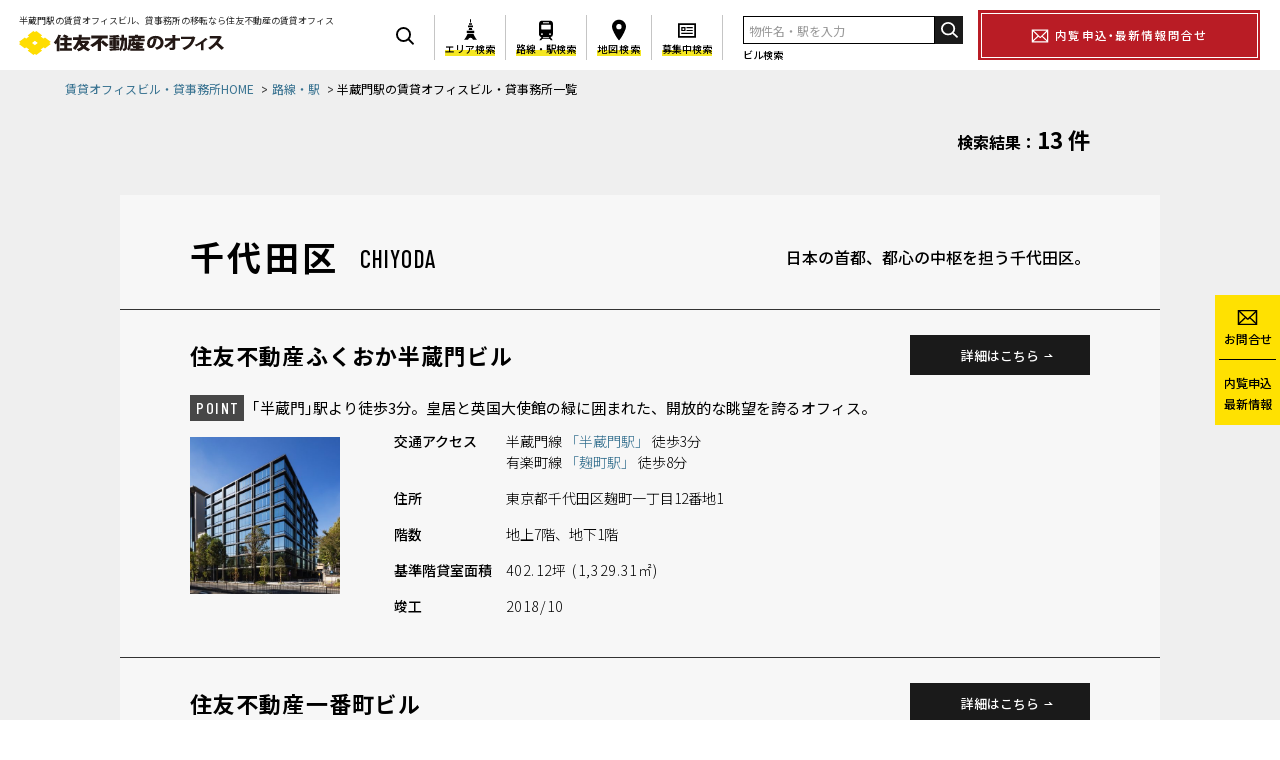

--- FILE ---
content_type: text/html; charset=UTF-8
request_url: https://office.sumitomo-rd.co.jp/list?stationid=hanzoumon
body_size: 11573
content:
<!DOCTYPE html>
<html lang="ja">
<head prefix="og: https://ogp.me/ns# fb: https://ogp.me/ns/fb# website: https://ogp.me/ns/website#">
  <meta charset="UTF-8">
  <meta name="viewport" content="width=device-width">
  <meta name="format-detection" content="telephone=no">
  <meta name="description" content="半蔵門駅の賃貸オフィス・賃貸事務所・貸事務所なら住友不動産の賃貸オフィスビル。住友不動産の都心にある230棟を超える賃貸オフィスや貸事務所を条件に合わせて検索できる公式サイトです。東京都内を中心に最新設備のオフィスビルをご用意。小・中規模のオフィスや耐震・免震ビルもございます。賃貸オフィスの移転のご相談なら、住友不動産へどうぞお気軽にお問い合わせください。">
  <script>
(function() {
  var ua = navigator.userAgent
  if (ua.indexOf('iPad') > 0 || (ua.indexOf('Android') > 0 && ua.indexOf('Mobile') == -1)) {
    var viewport = document.querySelector('meta[name="viewport"]')
    viewport.content = "width=1280"
  }
})()
</script>
  <title>半蔵門駅の賃貸オフィスビル、貸事務所の移転なら住友不動産の賃貸オフィス</title>
  <link rel="preconnect" href="https://fonts.googleapis.com">
<link rel="preconnect" href="https://fonts.gstatic.com" crossorigin>
<link href="https://fonts.googleapis.com/css2?family=Barlow+Condensed:wght@500&family=Barlow+Semi+Condensed:wght@500&family=Noto+Sans+JP:wght@300;400;500;700&display=swap" rel="stylesheet">
<link rel="stylesheet" href="/css/common.css?v=20250324">
<link rel="stylesheet" href="/css/pc_cont.css?v=20250324" media="print, screen and (min-width: 769px)">
<link rel="stylesheet" href="/css/sp_cont.css?v=20250324" media="screen and (max-width: 768px)">
  <link rel="shortcut icon" href="/img/favicon.ico">
  <script src="/js/jquery.js?v=20250324" defer></script>
  <script src="/js/slick.js?v=20250324" defer></script>
  <script src="/js/common.js?v=20250324" defer></script>
  <!-- OGP -->
  <meta property="og:title" content="半蔵門駅の賃貸オフィスビル、貸事務所の移転なら住友不動産の賃貸オフィス">
<meta property="og:type" content="website">
<meta property="og:description" content="東京の様々なエリアに多様なスペックのビルを展開。充実の設備/災害対策/24時間直接管理など魅力的なオフィスビルを多数ご用意しております。詳細はお問い合わせください。">
<meta property="og:site_name" content="住友不動産のオフィス">
<meta property="og:image" content="https://office.sumitomo-rd.co.jp/img/ogp.jpg">
<meta property="og:url" content="https://office.sumitomo-rd.co.jp/list?stationid=hanzoumon">
  <meta name="twitter:card" content="summary">
  <meta name="twitter:site" content="@">
  <!-- / OGP -->
  <!-- Google Tag Manager -->
<noscript><iframe src="//www.googletagmanager.com/ns.html?id=GTM-5JVWVQ"height="0" width="0" style="display:none;visibility:hidden"></iframe></noscript>
<script>(function(w,d,s,l,i){w[l]=w[l]||[];w[l].push({'gtm.start':new Date().getTime(),event:'gtm.js'});var f=d.getElementsByTagName(s)[0],j=d.createElement(s),dl=l!='dataLayer'?'&l='+l:'';j.async=true;j.src='//www.googletagmanager.com/gtm.js?id='+i+dl;f.parentNode.insertBefore(j,f);})(window,document,'script','dataLayer','GTM-5JVWVQ');</script>
<!-- End Google Tag Manager -->
</head>
<body>
<div id="container" class="l-container">
<svg display="none">
  <defs>
    <symbol id="frame_icon_area" viewBox="0 0 10.913 17.354">
      <path d="M5.041 0h.832v2.734h-.832zM7.88 12.194c.524 1.532 2.075 4.176 3.034 5.16H7.472c-.063-.753-.997-1.746-2.015-1.746s-1.952.993-2.015 1.746H0c.959-.984 2.51-3.628 3.034-5.16zM3.959 9.138h2.995a17.972 17.972 0 0 1-.208-1.692H4.168a18.31 18.31 0 0 1-.208 1.692zM4.228 4.775h2.456c-.008-.557.003-1.025.003-1.373H4.225c0 .349.011.816.003 1.373zM3.444 5.414H7.47v1.394H3.444zM2.349 9.777h6.215v1.885H2.349z"/>
    </symbol>
    <symbol id="frame_icon_station" viewBox="0 0 11.997 16.915">
      <path d="M11.997 11.617V2.969A2.969 2.969 0 0 0 9.028 0H2.969A2.97 2.97 0 0 0 0 2.969v8.648c0 1.243.905 2.279 2.09 2.485L.228 16.915h1.656l.764-1.155H9.35l.764 1.155h1.655l-1.862-2.813a2.527 2.527 0 0 0 2.09-2.485zM3.428 1.333H8.57v.857H3.428zm-1.547 2.77c0-.373.302-.675.675-.675h6.887c.373 0 .675.302.675.675v2.848a.675.675 0 0 1-.675.675H2.555a.675.675 0 0 1-.675-.675V4.103zm.643 8.253a.787.787 0 1 1 0-1.573.787.787 0 0 1 0 1.573zm.621 2.653.575-.869h4.558l.575.869zm6.329-2.653a.787.787 0 1 1 0-1.573.787.787 0 0 1 0 1.573z"/>
    </symbol>
    <symbol id="frame_icon_map" viewBox="0 0 11.755 17.307">
      <path d="M5.878 0C2.631 0 0 2.632 0 5.879s5.228 11.429 5.878 11.429 5.878-8.182 5.878-11.429S9.124 0 5.878 0zm0 8.126a2.249 2.249 0 1 1 .001-4.497 2.249 2.249 0 0 1-.001 4.497z"/>
    </symbol>
    <symbol id="frame_icon_property" viewBox="0 0 15.698 12.773">
      <path d="M0 0v12.773h15.698V0zm1.56 11.213V1.56h12.578v9.653z"/>
      <path d="M7.313 3.413h5.46v1.073h-5.46zM6.435 3.413h-3.51v3.51h3.51zM3.997 5.851V4.486h1.365v1.365zM7.313 5.85h5.46v1.073h-5.46zM2.925 8.288h9.848v1.073H2.925z"/>
    </symbol>
    <symbol id="frame_icon_loupe" viewBox="0 0 15 15">
      <circle cx="6.26" cy="6.26" r="5.459" fill="none" stroke-linecap="round" stroke-miterlimit="10" stroke-width="1.602"/>
      <path fill="none" stroke-linecap="round" stroke-miterlimit="10" stroke-width="1.602" d="m10.888 10.71 3.204 3.204"/>
    </symbol>
    <symbol id="frame_icon_loupe_small" viewBox="0 0 15 15">
      <g stroke-linejoin="round" transform="rotate(-45 22.707 53.027) scale(1.00265)">
        <g fill="#fff">
          <rect width="4.21" height="8.167" x="41.925" y="11.593" stroke-width=".8" rx="2.105" ry="2.105" stop-color="#000"/>
          <circle cx="44.03" cy="8.973" r="6.714" stroke-width="20.186" stop-color="#000"/>
        </g>
        <g fill="#000">
          <path stroke-width="16.922" d="M44.03 3.344a5.629 5.629 0 0 0-5.63 5.629 5.629 5.629 0 0 0 5.63 5.629 5.629 5.629 0 0 0 5.628-5.63 5.629 5.629 0 0 0-5.629-5.628Zm0 2.449a3.27 3.18 0 0 1 3.27 3.18 3.27 3.18 0 0 1-3.27 3.18 3.27 3.18 0 0 1-3.27-3.18 3.27 3.18 0 0 1 3.27-3.18z" stop-color="#000"/>
          <rect width="2.339" height="5.742" x="42.86" y="12.805" stroke-width="12.165" rx="1.17" ry="1.17" stop-color="#000"/>
        </g>
      </g>
    </symbol>
    <symbol id="frame_icon_tel" viewbox="0 0 22 22">
      <path d="m2.5 2.2309c-0.8 0.9-1.2 2.1-1.2 3.3 0 0.3 0 0.6 0.1 1 1.3 6.8 6.1 12.4 12.5 14.9 1.7 0.6 3.6 0.3 5-0.8 0.3-0.2 0.6-0.5 0.9-0.8l0.3-0.3 0.1-0.2c0.1-0.1 0.1-0.2 0.2-0.3 0.2-0.4 0.3-0.8 0.3-1.3 0-0.2 0-0.5-0.1-0.7s-0.2-0.5-0.4-0.6c-0.3-0.3-0.6-0.5-0.9-0.7-0.5-0.4-1.2-0.8-1.8-1.1-0.3-0.2-0.6-0.3-0.8-0.4l-0.6-0.3c-0.1 0-0.3-0.1-0.4-0.1-0.4 0-0.8 0.2-1.1 0.4-0.3 0.3-0.6 0.6-0.7 1 0 0.1 0 0.1-0.1 0.2l-0.1 0.2-0.2-0.1c-1.4-1-2.6-2.1-3.6-3.5-0.9-1-1.7-2.2-2.4-3.4-0.1-0.3-0.3-0.5-0.4-0.8l-0.1-0.2 0.2-0.1h0.2c0.5-0.1 0.9-0.3 1.2-0.6 0.2-0.2 0.3-0.3 0.4-0.5s0.2-0.4 0.2-0.7v-0.2c0-0.1-0.1-0.3-0.1-0.4-0.2-0.7-0.5-1.4-0.8-2.1-0.2-0.4-0.3-0.8-0.5-1.1-0.1-0.3-0.3-0.6-0.5-0.9-0.2-0.3-0.5-0.5-0.8-0.6-0.5-0.2-1-0.2-1.6-0.1-0.1 0-0.2 0-0.3 0.1-0.1 0-0.1 0.1-0.2 0.1l-0.1 0.1h-0.1c-0.6 0.5-1.2 1-1.7 1.6zm1.4-0.2c0.2-0.2 0.4-0.3 0.6-0.5 0.1-0.1 0.2-0.1 0.2-0.1l0.1-0.1c0.1 0 0.2-0.1 0.3-0.1h0.4c0.2 0 0.3 0 0.5 0.1s0.3 0.2 0.4 0.3c0.2 0.3 0.3 0.6 0.5 0.9 0.3 0.5 0.5 1.2 0.8 1.9 0.1 0.3 0.2 0.6 0.3 0.8s0.1 0.3 0.1 0.5c0 0.1 0 0.2-0.1 0.3-0.1 0.2-0.2 0.3-0.4 0.4l-0.6 0.3c-0.2 0-0.4 0.1-0.5 0.2-0.2 0.1-0.4 0.2-0.5 0.4-0.1 0.1-0.1 0.3-0.1 0.4v0.1c0 0.1 0.5 1.7 3.1 4.8 2.6 3.1 4.1 3.8 4.2 3.9h0.1 0.2c0.2 0 0.4-0.1 0.5-0.2 0.2-0.2 0.4-0.5 0.5-0.7s0.3-0.4 0.5-0.6c0.2-0.1 0.4-0.2 0.6-0.2h0.1c0.1 0 0.2 0.1 0.3 0.1 0.6 0.3 1.2 0.7 1.8 1 0.4 0.2 0.7 0.4 1 0.6 0.2 0.2 0.5 0.3 0.7 0.5 0.1 0.1 0.2 0.2 0.2 0.3s0.1 0.2 0.1 0.4c0 0.3-0.1 0.6-0.2 0.8l-0.1 0.2-0.1 0.1c-0.4 0.4-0.8 0.8-1.3 1.1-0.7 0.5-1.5 0.7-2.4 0.7-0.5 0-1-0.1-1.5-0.3-6.2-2.3-10.7-7.7-11.9-14.1 0-0.3-0.1-0.5-0.1-0.8 0-0.6 0.1-1.2 0.4-1.7 0.3-0.6 0.8-1.2 1.3-1.7z"/>
    </symbol>
    <symbol id="frame_icon_mail" viewBox="0 0 18 18">
      <path d="m2.11 2.945-.819.85 7.52 7.23h.818l7.51-7.23-.819-.85-7.1 6.836zM6.847 8.63l-5.75 5.36.804.863 5.75-5.36zm4.445 0-.805.863 5.75 5.36.805-.864zM.72 2.5v13h16.56v-13zM1.9 3.691h14.2v10.64H1.9z" color="#000"/>
    </symbol>
    <symbol id="frame_icon_close" viewBox="0 0 15 15">
      <path d="m1.0012 2.1818 1.1815-1.1816 11.816 11.818-1.1815 1.1819z"/>
      <path d="m12.817 1.0002 1.1815 1.1816-11.816 11.818-1.1815-1.1816z"/>
    </symbol>
  </defs>
</svg>
<header class="header" id="top">
  <div class="pcHeader spNone noPrint">
    <div class="pcHeader__siteName">
      <p class="pcHeader__lead">
        半蔵門駅の賃貸オフィスビル、貸事務所の移転なら住友不動産の賃貸オフィス      </p>
      <h1 class="pcHeader__logo">
        <a href="/"><img src="/img/frame/logo.svg" alt="住友不動産のオフィス" width="300" height="34"></a>
      </h1>
    </div>
    <svg class="pcHeader__navigationPrepend" width="15" height="15">
      <use href="#frame_icon_loupe"></use>
    </svg>
    <nav class="pcHeader__navigation">
      <a class="pcHeader__navigationItem pcHeader__navigationItem--area" href="/area/">
        <svg width="13" height="20">
          <use href="#frame_icon_area"></use>
        </svg>
        <b>エリア検索</b>
      </a>
      <a class="pcHeader__navigationItem pcHeader__navigationItem--station" href="/route/">
        <svg width="14" height="19" style="margin-top: 2px;">
          <use href="#frame_icon_station"></use>
        </svg>
        <b>路線・駅検索</b>
      </a>
      <a class="pcHeader__navigationItem pcHeader__navigationItem--map" href="/map/">
        <svg width="14" height="20" style="margin-top: 1px;">
          <use href="#frame_icon_map"></use>
        </svg>
        <b>地図検索</b>
      </a>
      <a class="pcHeader__navigationItem pcHeader__navigationItem--property" href="https://office-b.sumitomo-rd.co.jp/building/list/" target="_blank">
        <svg width="18" height="15" style="margin-top: 2px;">
          <use href="#frame_icon_property"></use>
        </svg>
        <b>募集中検索</b>
      </a>
    </nav>
    <form class="pcHeader__search headerSearchForm" id="topSearch" action="/word-bldgs" method="get">
      <input class="pcHeader__searchQuery" type="text" name="wds" placeholder="物件名・駅を入力" value="">
      <button class="pcHeader__searchButton" type="submit" aria-label="検索">
        <svg width="15" height="15">
          <use href="#frame_icon_loupe"></use>
        </svg>
      </button>
      <label for="keyword">ビル検索</label>
    </form>
    <a class="pcHeader__mail" href="/contact/?list-header" target="_blank">
      <svg width="20" height="20"><use href="#frame_icon_mail"></use></svg>
      内覧申込・最新情報問合せ
    </a>
  </div>
  <div class="headerInner pcNone">
    <h1 class="headerLogo">
      <a href="/"><img src="/img/frame/logo.svg" alt="住友不動産のオフィス" width="300" height="34"></a>
    </h1>
    <button id="menuTrigger" class="menuTrigger">
      ビルを探す
      <svg class="menuTriggerIcon menuTriggerIconLoupe" width="15" height="15">
        <use href="#frame_icon_loupe" stroke="#fff"></use>
      </svg>
      <svg class="menuTriggerIcon menuTriggerIconClose" width="15" height="15">
        <use href="#frame_icon_close" fill="#fff"></use>
      </svg>
    </button>
    <div id="menuContent" class="headerSpWrap">
      <div class="headerSearch">
        <form id="topSearch2" action="/word-bldgs" class="headerSearchForm" method="get">
          <input type="text" name="wds" class="searchInput" placeholder="ビル検索（物件名・駅・路線）" value="">
          <button type="submit" class="searchButton" aria-label="検索">
            <svg width="15" height="15">
              <use href="#frame_icon_loupe" stroke="#fff"></use>
            </svg>
          </button>
        </form>
      </div>
      <ul class="headerNavList">
        <li class="headerNavItem">
          <a href="/area/"><img src="/user/img/icon_area_sp.png" loading="lazy" alt="エリアで探す"></a>
        </li>
        <li class="headerNavItem">
          <a href="/route/"><img src="/user/img/icon_station_sp.png?v=1" loading="lazy" alt="路線・駅で探す"></a>
        </li>
        <li class="headerNavItem">
          <a href="/map/"><img src="/user/img/icon_map_sp.png" loading="lazy" alt="地図で探す"></a>
        </li>
        <li class="headerNavItem">
          <a href="https://office-b.sumitomo-rd.co.jp/building/list/" target="_blank"><img src="/user/img/icon_property_sp.png" loading="lazy" alt="募集中物件"></a>
        </li>
      </ul>
    </div>
  </div>
  <div class="printHeader printFlex pcNone spNone">
    <div class="printHeader__siteName">
      <img src="/img/frame/logo.svg" alt="住友不動産のオフィス" width="300" height="34">
    </div>
    <div class="printHeader__contact">
      <svg width="20" height="20">
        <use href="#frame_icon_tel" stroke="#000"></use>
      </svg>
      <span class="printHeader__phoneNumber">0120-070-806</span>
      <span class="printHeader__openHours">受付 <span class="text-loose">9:00-19:00</span>（土日祝除く）</span>
    </div>
  </div>
</header>
<link rel="stylesheet" href="/css/search_result.css?v=20250324">
<main id="main" class="l-main l-main--full">
  <div class="l-contents">
    <nav class="l-breadcrumb">
      <ol>
        <li><a href="/">賃貸オフィスビル・貸事務所HOME</a></li>
                <li>
          <a href="/route">路線・駅</a>
        </li>
                                <li>
          半蔵門駅の賃貸オフィスビル・貸事務所一覧
        </li>
      </ol>
    </nav>
    <div class="l-contents__inner">
      <div class="summary_block">
        <div class="content_max_width">
          <div class="summary_block__count_label">検索結果：</div>
          <div class="summary_block__count">13 件</div>
        </div>
      </div>
                      <section class="state_block">
          <div class="state_block__header">
            <div class="content_max_width">
              <h1 class="state_block__state_name">
                千代田区              </h1>
              <div class="state_block__state_english_name">
                CHIYODA              </div>
              <div class="state_block__state_caption">
                日本の首都、都心の中枢を担う千代田区。              </div>
            </div>
          </div>
          <div class="state_block__body">
                                        <div class="state_block__building_block">
                <div class="content_max_width">
                  <a class="state_block__building_name" href="/building/detail/chiyoda/fukuoka_hanzomon" target="_blank">
                    住友不動産ふくおか半蔵門ビル                  </a>
                  <div class="state_block__building_caption">
                    <span class="state_block__point">POINT</span>
                    <span>｢半蔵門｣駅より徒歩3分。皇居と英国大使館の緑に囲まれた、開放的な眺望を誇るオフィス。</span>
                  </div>
                  <a class="state_block__building_detail_link" href="/building/detail/chiyoda/fukuoka_hanzomon" target="_blank">
                    詳細はこちら
                    <svg xmlns="http://www.w3.org/2000/svg" viewBox="0 0 10.079 3.759" width="9" height="3">
                      <g><path fill="none" stroke="#fff" stroke-miterlimit="10" stroke-width="1.5" d="M0 3.315h9l-3.035-3"/></g>
                    </svg>
                  </a>
                  <a class="state_block__building_photo_link" href="/building/detail/chiyoda/fukuoka_hanzomon" target="_blank">
                    <img src="https://office.sumitomo-rd.co.jp/scourer/wp-content/uploads/2020/02/normal_image86ec6ef74535f784805476a749f86bf2-429x450.jpeg" width="429" height="450" alt="">
                  </a>
                  <div class="state_block__building_spec">
                    <dl>
                      <dt>交通<span class="spNone">アクセス</span></dt>
                      <dd>
                                                  <div>
                                                          半蔵門線                                                        <a href="/list?stationid=hanzoumon">
                              「半蔵門駅」
                            </a>
                                                          徒歩3分
                                                      </div>
                                                  <div>
                                                          有楽町線                                                        <a href="/list?stationid=koujimachi">
                              「麹町駅」
                            </a>
                                                          徒歩8分
                                                      </div>
                                              </dd>
                    </dl>
                    <dl>
                      <dt>住所</dt>
                      <dd>
                        東京都千代田区麹町一丁目12番地1                      </dd>
                    </dl>
                    <dl>
                      <dt>階数</dt>
                      <dd>
                        地上7階、地下1階                      </dd>
                    </dl>
                    <dl class="state_block__building_area">
                      <dt>基準階<span class="spNone">貸室面積</span></dt>
                      <dd>
                        402.12坪 (1,329.31㎡)<br />                      </dd>
                    </dl>
                    <dl class="state_block__building_completion">
                      <dt>竣工</dt>
                      <dd>
                        2018/10                      </dd>
                    </dl>
                  </div>
                </div>
              </div>
                                        <div class="state_block__building_block">
                <div class="content_max_width">
                  <a class="state_block__building_name" href="/building/detail/chiyoda/ichibancho_fs" target="_blank">
                    住友不動産一番町ビル                  </a>
                  <div class="state_block__building_caption">
                    <span class="state_block__point">POINT</span>
                    <span>【2022/5 リニューアル完了】1フロア300坪超／個別空調／グリッドシステム天井高2.7m／電気容量増／トイレ増設</span>
                  </div>
                  <a class="state_block__building_detail_link" href="/building/detail/chiyoda/ichibancho_fs" target="_blank">
                    詳細はこちら
                    <svg xmlns="http://www.w3.org/2000/svg" viewBox="0 0 10.079 3.759" width="9" height="3">
                      <g><path fill="none" stroke="#fff" stroke-miterlimit="10" stroke-width="1.5" d="M0 3.315h9l-3.035-3"/></g>
                    </svg>
                  </a>
                  <a class="state_block__building_photo_link" href="/building/detail/chiyoda/ichibancho_fs" target="_blank">
                    <img src="https://office.sumitomo-rd.co.jp/scourer/wp-content/uploads/2020/02/normal_imageb2dcf9732d04b143f697e1fd5d899a8f-300x450.png" width="300" height="450" alt="">
                  </a>
                  <div class="state_block__building_spec">
                    <dl>
                      <dt>交通<span class="spNone">アクセス</span></dt>
                      <dd>
                                                  <div>
                                                          半蔵門線                                                        <a href="/list?stationid=hanzoumon">
                              「半蔵門駅」
                            </a>
                                                          徒歩2分
                                                      </div>
                                                  <div>
                                                          有楽町線                                                        <a href="/list?stationid=koujimachi">
                              「麹町駅」
                            </a>
                                                          徒歩5分
                                                      </div>
                                                  <div>
                                                          南北線                                                          有楽町線                                                          都営新宿線                                                        <a href="/list?stationid=ichigaya">
                              「市ヶ谷駅」
                            </a>
                                                          徒歩8分
                                                      </div>
                                              </dd>
                    </dl>
                    <dl>
                      <dt>住所</dt>
                      <dd>
                        東京都千代田区一番町8番地                      </dd>
                    </dl>
                    <dl>
                      <dt>階数</dt>
                      <dd>
                        地上9階、地下1階                      </dd>
                    </dl>
                    <dl class="state_block__building_area">
                      <dt>基準階<span class="spNone">貸室面積</span></dt>
                      <dd>
                        308.81坪 (1,020.84㎡)<br />                      </dd>
                    </dl>
                    <dl class="state_block__building_completion">
                      <dt>竣工</dt>
                      <dd>
                        1987/03 ※2022年5月リニューアル                      </dd>
                    </dl>
                  </div>
                </div>
              </div>
                                        <div class="state_block__building_block">
                <div class="content_max_width">
                  <a class="state_block__building_name" href="/building/detail/chiyoda/kawakita" target="_blank">
                    川喜多メモリアルビル                  </a>
                  <div class="state_block__building_caption">
                    <span class="state_block__point">POINT</span>
                    <span>「半蔵門」駅至近、ゆとりあるエントランスと中庭が気品漂う、番町の高台に佇むビル。</span>
                  </div>
                  <a class="state_block__building_detail_link" href="/building/detail/chiyoda/kawakita" target="_blank">
                    詳細はこちら
                    <svg xmlns="http://www.w3.org/2000/svg" viewBox="0 0 10.079 3.759" width="9" height="3">
                      <g><path fill="none" stroke="#fff" stroke-miterlimit="10" stroke-width="1.5" d="M0 3.315h9l-3.035-3"/></g>
                    </svg>
                  </a>
                  <a class="state_block__building_photo_link" href="/building/detail/chiyoda/kawakita" target="_blank">
                    <img src="https://office.sumitomo-rd.co.jp/scourer/wp-content/uploads/2020/02/kawakitamemorial_top-352x450.jpg" width="352" height="450" alt="">
                  </a>
                  <div class="state_block__building_spec">
                    <dl>
                      <dt>交通<span class="spNone">アクセス</span></dt>
                      <dd>
                                                  <div>
                                                          半蔵門線                                                        <a href="/list?stationid=hanzoumon">
                              「半蔵門駅」
                            </a>
                                                          徒歩3分
                                                      </div>
                                              </dd>
                    </dl>
                    <dl>
                      <dt>住所</dt>
                      <dd>
                        東京都千代田区一番町18番地                      </dd>
                    </dl>
                    <dl>
                      <dt>階数</dt>
                      <dd>
                        地上8階、地下1階                      </dd>
                    </dl>
                    <dl class="state_block__building_area">
                      <dt>基準階<span class="spNone">貸室面積</span></dt>
                      <dd>
                        138.76坪 (458.71㎡)<br />                      </dd>
                    </dl>
                    <dl class="state_block__building_completion">
                      <dt>竣工</dt>
                      <dd>
                        1994/07                      </dd>
                    </dl>
                  </div>
                </div>
              </div>
                                        <div class="state_block__building_block">
                <div class="content_max_width">
                  <a class="state_block__building_name" href="/building/detail/chiyoda/koujimachi3" target="_blank">
                    住友不動産麹町ビル3号館                  </a>
                  <div class="state_block__building_caption">
                    <span class="state_block__point">POINT</span>
                    <span>｢麹町｣駅至近、｢半蔵門｣駅からもほど近い好立地。洗練された外観が際立つ1フロア170坪超の整形無柱オフィス。</span>
                  </div>
                  <a class="state_block__building_detail_link" href="/building/detail/chiyoda/koujimachi3" target="_blank">
                    詳細はこちら
                    <svg xmlns="http://www.w3.org/2000/svg" viewBox="0 0 10.079 3.759" width="9" height="3">
                      <g><path fill="none" stroke="#fff" stroke-miterlimit="10" stroke-width="1.5" d="M0 3.315h9l-3.035-3"/></g>
                    </svg>
                  </a>
                  <a class="state_block__building_photo_link" href="/building/detail/chiyoda/koujimachi3" target="_blank">
                    <img src="https://office.sumitomo-rd.co.jp/scourer/wp-content/uploads/2020/02/kojimachibuil3_top-334x450.jpg" width="334" height="450" alt="">
                  </a>
                  <div class="state_block__building_spec">
                    <dl>
                      <dt>交通<span class="spNone">アクセス</span></dt>
                      <dd>
                                                  <div>
                                                          有楽町線                                                        <a href="/list?stationid=koujimachi">
                              「麹町駅」
                            </a>
                                                          徒歩2分
                                                      </div>
                                                  <div>
                                                          半蔵門線                                                        <a href="/list?stationid=hanzoumon">
                              「半蔵門駅」
                            </a>
                                                          徒歩4分
                                                      </div>
                                                  <div>
                                                          中央線快速                                                          中央･総武線                                                        <a href="/list?stationid=yotsuya">
                              「四ツ谷駅」
                            </a>
                                                          徒歩11分
                                                      </div>
                                                  <div>
                                                          中央･総武線                                                          南北線                                                          有楽町線                                                          都営新宿線                                                        <a href="/list?stationid=ichigaya">
                              「市ヶ谷駅」
                            </a>
                                                          徒歩11分
                                                      </div>
                                              </dd>
                    </dl>
                    <dl>
                      <dt>住所</dt>
                      <dd>
                        東京都千代田区麹町3-6                      </dd>
                    </dl>
                    <dl>
                      <dt>階数</dt>
                      <dd>
                        地上6階                      </dd>
                    </dl>
                    <dl class="state_block__building_area">
                      <dt>基準階<span class="spNone">貸室面積</span></dt>
                      <dd>
                        174.45坪 (576.70㎡)<br />                      </dd>
                    </dl>
                    <dl class="state_block__building_completion">
                      <dt>竣工</dt>
                      <dd>
                        2006/05                      </dd>
                    </dl>
                  </div>
                </div>
              </div>
                                        <div class="state_block__building_block">
                <div class="content_max_width">
                  <a class="state_block__building_name" href="/building/detail/chiyoda/sanbancho" target="_blank">
                    住友不動産三番町ビル                  </a>
                  <div class="state_block__building_caption">
                    <span class="state_block__point">POINT</span>
                    <span>閑静な千代田区番町エリア、２駅５路線利用可能な好立地に位置する無柱空間オフィス。</span>
                  </div>
                  <a class="state_block__building_detail_link" href="/building/detail/chiyoda/sanbancho" target="_blank">
                    詳細はこちら
                    <svg xmlns="http://www.w3.org/2000/svg" viewBox="0 0 10.079 3.759" width="9" height="3">
                      <g><path fill="none" stroke="#fff" stroke-miterlimit="10" stroke-width="1.5" d="M0 3.315h9l-3.035-3"/></g>
                    </svg>
                  </a>
                  <a class="state_block__building_photo_link" href="/building/detail/chiyoda/sanbancho" target="_blank">
                    <img src="https://office.sumitomo-rd.co.jp/scourer/wp-content/uploads/2020/02/normal_image08c8e051cb7efd150ef2d0b40d07521a-254x450.jpeg" width="254" height="450" alt="">
                  </a>
                  <div class="state_block__building_spec">
                    <dl>
                      <dt>交通<span class="spNone">アクセス</span></dt>
                      <dd>
                                                  <div>
                                                          半蔵門線                                                        <a href="/list?stationid=hanzoumon">
                              「半蔵門駅」
                            </a>
                                                          徒歩6分
                                                      </div>
                                                  <div>
                                                          中央･総武線                                                          有楽町線                                                          都営新宿線                                                        <a href="/list?stationid=ichigaya">
                              「市ヶ谷駅」
                            </a>
                                                          徒歩10分
                                                      </div>
                                              </dd>
                    </dl>
                    <dl>
                      <dt>住所</dt>
                      <dd>
                        東京都千代田区三番町6-26                      </dd>
                    </dl>
                    <dl>
                      <dt>階数</dt>
                      <dd>
                        地上6階、地下2階                      </dd>
                    </dl>
                    <dl class="state_block__building_area">
                      <dt>基準階<span class="spNone">貸室面積</span></dt>
                      <dd>
                        90.80坪 (300.17㎡)<br />                      </dd>
                    </dl>
                    <dl class="state_block__building_completion">
                      <dt>竣工</dt>
                      <dd>
                        1993/05                      </dd>
                    </dl>
                  </div>
                </div>
              </div>
                                        <div class="state_block__building_block">
                <div class="content_max_width">
                  <a class="state_block__building_name" href="/building/detail/chiyoda/nibancho" target="_blank">
                    住友不動産二番町ビル                  </a>
                  <div class="state_block__building_caption">
                    <span class="state_block__point">POINT</span>
                    <span>「麹町」駅・「半蔵門」駅利用可能、ガラス張りの外観が際立つオフィスビル。</span>
                  </div>
                  <a class="state_block__building_detail_link" href="/building/detail/chiyoda/nibancho" target="_blank">
                    詳細はこちら
                    <svg xmlns="http://www.w3.org/2000/svg" viewBox="0 0 10.079 3.759" width="9" height="3">
                      <g><path fill="none" stroke="#fff" stroke-miterlimit="10" stroke-width="1.5" d="M0 3.315h9l-3.035-3"/></g>
                    </svg>
                  </a>
                  <a class="state_block__building_photo_link" href="/building/detail/chiyoda/nibancho" target="_blank">
                    <img src="https://office.sumitomo-rd.co.jp/scourer/wp-content/uploads/2020/02/外観-3-338x450.jpg" width="338" height="450" alt="">
                  </a>
                  <div class="state_block__building_spec">
                    <dl>
                      <dt>交通<span class="spNone">アクセス</span></dt>
                      <dd>
                                                  <div>
                                                          有楽町線                                                        <a href="/list?stationid=koujimachi">
                              「麹町駅」
                            </a>
                                                          徒歩3分
                                                      </div>
                                                  <div>
                                                          半蔵門線                                                        <a href="/list?stationid=hanzoumon">
                              「半蔵門駅」
                            </a>
                                                          徒歩5分
                                                      </div>
                                              </dd>
                    </dl>
                    <dl>
                      <dt>住所</dt>
                      <dd>
                        東京都千代田区二番町11-7                      </dd>
                    </dl>
                    <dl>
                      <dt>階数</dt>
                      <dd>
                        地上6階、地下1階                      </dd>
                    </dl>
                    <dl class="state_block__building_area">
                      <dt>基準階<span class="spNone">貸室面積</span></dt>
                      <dd>
                        150.42坪 (497.27㎡)<br />                      </dd>
                    </dl>
                    <dl class="state_block__building_completion">
                      <dt>竣工</dt>
                      <dd>
                        1993/05                      </dd>
                    </dl>
                  </div>
                </div>
              </div>
                                        <div class="state_block__building_block">
                <div class="content_max_width">
                  <a class="state_block__building_name" href="/building/detail/chiyoda/nibancho_first" target="_blank">
                    住友不動産二番町ファーストビル                  </a>
                  <div class="state_block__building_caption">
                    <span class="state_block__point">POINT</span>
                    <span>「麹町」駅至近、都内主要エリアにスムーズアクセスが可能。洗練された意匠のスタイリッシュビル。</span>
                  </div>
                  <a class="state_block__building_detail_link" href="/building/detail/chiyoda/nibancho_first" target="_blank">
                    詳細はこちら
                    <svg xmlns="http://www.w3.org/2000/svg" viewBox="0 0 10.079 3.759" width="9" height="3">
                      <g><path fill="none" stroke="#fff" stroke-miterlimit="10" stroke-width="1.5" d="M0 3.315h9l-3.035-3"/></g>
                    </svg>
                  </a>
                  <a class="state_block__building_photo_link" href="/building/detail/chiyoda/nibancho_first" target="_blank">
                    <img src="https://office.sumitomo-rd.co.jp/scourer/wp-content/uploads/2020/02/nibanchof_top-306x450.jpg" width="306" height="450" alt="">
                  </a>
                  <div class="state_block__building_spec">
                    <dl>
                      <dt>交通<span class="spNone">アクセス</span></dt>
                      <dd>
                                                  <div>
                                                          有楽町線                                                        <a href="/list?stationid=koujimachi">
                              「麹町駅」
                            </a>
                                                          徒歩1分
                                                      </div>
                                                  <div>
                                                          中央線快速                                                          中央･総武線                                                          丸ノ内線                                                          南北線                                                        <a href="/list?stationid=yotsuya">
                              「四ツ谷駅」
                            </a>
                                                          徒歩6分
                                                      </div>
                                                  <div>
                                                          中央･総武線                                                          南北線                                                          有楽町線                                                          都営新宿線                                                        <a href="/list?stationid=ichigaya">
                              「市ヶ谷駅」
                            </a>
                                                          徒歩6分
                                                      </div>
                                                  <div>
                                                          半蔵門線                                                        <a href="/list?stationid=hanzoumon">
                              「半蔵門駅」
                            </a>
                                                          徒歩7分
                                                      </div>
                                              </dd>
                    </dl>
                    <dl>
                      <dt>住所</dt>
                      <dd>
                        東京都千代田区二番町4番地5                      </dd>
                    </dl>
                    <dl>
                      <dt>階数</dt>
                      <dd>
                        地上7階、地下1階                      </dd>
                    </dl>
                    <dl class="state_block__building_area">
                      <dt>基準階<span class="spNone">貸室面積</span></dt>
                      <dd>
                        610.03坪 (2,016.59㎡)<br />                      </dd>
                    </dl>
                    <dl class="state_block__building_completion">
                      <dt>竣工</dt>
                      <dd>
                        2016/03                      </dd>
                    </dl>
                  </div>
                </div>
              </div>
                                        <div class="state_block__building_block">
                <div class="content_max_width">
                  <a class="state_block__building_name" href="/building/detail/chiyoda/hirakawacho" target="_blank">
                    住友不動産平河町ビル                  </a>
                  <div class="state_block__building_caption">
                    <span class="state_block__point">POINT</span>
                    <span>「半蔵門」駅至近、3駅4路線利用可能な好立地。閑静な平河町エリアでガラス張りの外観が際立つ、免震構造オフィス。</span>
                  </div>
                  <a class="state_block__building_detail_link" href="/building/detail/chiyoda/hirakawacho" target="_blank">
                    詳細はこちら
                    <svg xmlns="http://www.w3.org/2000/svg" viewBox="0 0 10.079 3.759" width="9" height="3">
                      <g><path fill="none" stroke="#fff" stroke-miterlimit="10" stroke-width="1.5" d="M0 3.315h9l-3.035-3"/></g>
                    </svg>
                  </a>
                  <a class="state_block__building_photo_link" href="/building/detail/chiyoda/hirakawacho" target="_blank">
                    <img src="https://office.sumitomo-rd.co.jp/scourer/wp-content/uploads/2020/02/normal_imageb788f301d25c29e17eeb2a46d0a1f7a5-300x450.jpeg" width="300" height="450" alt="">
                  </a>
                  <div class="state_block__building_spec">
                    <dl>
                      <dt>交通<span class="spNone">アクセス</span></dt>
                      <dd>
                                                  <div>
                                                          半蔵門線                                                        <a href="/list?stationid=hanzoumon">
                              「半蔵門駅」
                            </a>
                                                          徒歩3分
                                                      </div>
                                                  <div>
                                                          半蔵門線                                                          南北線                                                          有楽町線                                                        <a href="/list?stationid=nagatacho">
                              「永田町駅」
                            </a>
                                                          徒歩6分
                                                      </div>
                                                  <div>
                                                          有楽町線                                                        <a href="/list?stationid=koujimachi">
                              「麹町駅」
                            </a>
                                                          徒歩7分
                                                      </div>
                                              </dd>
                    </dl>
                    <dl>
                      <dt>住所</dt>
                      <dd>
                        東京都千代田区平河町2-1-1                      </dd>
                    </dl>
                    <dl>
                      <dt>階数</dt>
                      <dd>
                        地上10階、地下1階                      </dd>
                    </dl>
                    <dl class="state_block__building_area">
                      <dt>基準階<span class="spNone">貸室面積</span></dt>
                      <dd>
                        303.60坪 (1,003.63㎡)<br />                      </dd>
                    </dl>
                    <dl class="state_block__building_completion">
                      <dt>竣工</dt>
                      <dd>
                        2015/01                      </dd>
                    </dl>
                  </div>
                </div>
              </div>
                                        <div class="state_block__building_block">
                <div class="content_max_width">
                  <a class="state_block__building_name" href="/building/detail/chiyoda/koujimachi4" target="_blank">
                    住友不動産麹町ビル4号館                  </a>
                  <div class="state_block__building_caption">
                    <span class="state_block__point">POINT</span>
                    <span>「半蔵門」駅至近、「麹町」駅からもほど近い好立地。閑静なエリアに佇む、ワンフロア２００坪超の広々としたオフィス。</span>
                  </div>
                  <a class="state_block__building_detail_link" href="/building/detail/chiyoda/koujimachi4" target="_blank">
                    詳細はこちら
                    <svg xmlns="http://www.w3.org/2000/svg" viewBox="0 0 10.079 3.759" width="9" height="3">
                      <g><path fill="none" stroke="#fff" stroke-miterlimit="10" stroke-width="1.5" d="M0 3.315h9l-3.035-3"/></g>
                    </svg>
                  </a>
                  <a class="state_block__building_photo_link" href="/building/detail/chiyoda/koujimachi4" target="_blank">
                    <img src="https://office.sumitomo-rd.co.jp/scourer/wp-content/uploads/2020/02/kojimachibuil4_top-333x450.jpg" width="333" height="450" alt="">
                  </a>
                  <div class="state_block__building_spec">
                    <dl>
                      <dt>交通<span class="spNone">アクセス</span></dt>
                      <dd>
                                                  <div>
                                                          半蔵門線                                                        <a href="/list?stationid=hanzoumon">
                              「半蔵門駅」
                            </a>
                                                          徒歩1分
                                                      </div>
                                                  <div>
                                                          有楽町線                                                        <a href="/list?stationid=koujimachi">
                              「麹町駅」
                            </a>
                                                          徒歩4分
                                                      </div>
                                                  <div>
                                                          中央･総武線                                                          南北線                                                          有楽町線                                                          都営新宿線                                                        <a href="/list?stationid=ichigaya">
                              「市ヶ谷駅」
                            </a>
                                                          徒歩11分
                                                      </div>
                                                  <div>
                                                          中央線快速                                                          中央･総武線                                                          南北線                                                        <a href="/list?stationid=yotsuya">
                              「四ツ谷駅」
                            </a>
                                                          徒歩13分
                                                      </div>
                                              </dd>
                    </dl>
                    <dl>
                      <dt>住所</dt>
                      <dd>
                        東京都千代田区麹町2-10-9                      </dd>
                    </dl>
                    <dl>
                      <dt>階数</dt>
                      <dd>
                        地上5階                      </dd>
                    </dl>
                    <dl class="state_block__building_area">
                      <dt>基準階<span class="spNone">貸室面積</span></dt>
                      <dd>
                        200.09坪 (661.47㎡)<br />                      </dd>
                    </dl>
                    <dl class="state_block__building_completion">
                      <dt>竣工</dt>
                      <dd>
                        2006/04                      </dd>
                    </dl>
                  </div>
                </div>
              </div>
                                        <div class="state_block__building_block">
                <div class="content_max_width">
                  <a class="state_block__building_name" href="/building/detail/chiyoda/koujimachi4pj" target="_blank">
                    住友不動産麹町ファーストビル                  </a>
                  <div class="state_block__building_caption">
                    <span class="state_block__point">POINT</span>
                    <span>｢麹町｣駅至近、6駅8路線利用可能なマルチアクセス。美しいガラスカーテンウォールが際立つ、300坪超のオフィスビル。</span>
                  </div>
                  <a class="state_block__building_detail_link" href="/building/detail/chiyoda/koujimachi4pj" target="_blank">
                    詳細はこちら
                    <svg xmlns="http://www.w3.org/2000/svg" viewBox="0 0 10.079 3.759" width="9" height="3">
                      <g><path fill="none" stroke="#fff" stroke-miterlimit="10" stroke-width="1.5" d="M0 3.315h9l-3.035-3"/></g>
                    </svg>
                  </a>
                  <a class="state_block__building_photo_link" href="/building/detail/chiyoda/koujimachi4pj" target="_blank">
                    <img src="https://office.sumitomo-rd.co.jp/scourer/wp-content/uploads/2020/02/normal_image3aa959953ec88dfbd127d989fd89bdb8-317x450.jpeg" width="317" height="450" alt="">
                  </a>
                  <div class="state_block__building_spec">
                    <dl>
                      <dt>交通<span class="spNone">アクセス</span></dt>
                      <dd>
                                                  <div>
                                                          有楽町線                                                        <a href="/list?stationid=koujimachi">
                              「麹町駅」
                            </a>
                                                          徒歩1分
                                                      </div>
                                                  <div>
                                                          半蔵門線                                                        <a href="/list?stationid=hanzoumon">
                              「半蔵門駅」
                            </a>
                                                          徒歩6分
                                                      </div>
                                                  <div>
                                                          中央線快速                                                          中央･総武線                                                        <a href="/list?stationid=yotsuya">
                              「四ツ谷駅」
                            </a>
                                                          徒歩7分
                                                      </div>
                                                  <div>
                                                          丸ノ内線                                                          南北線                                                        <a href="/list?stationid=yotsuya">
                              「四ツ谷駅」
                            </a>
                                                          徒歩9分
                                                      </div>
                                                  <div>
                                                          半蔵門線                                                          南北線                                                          有楽町線                                                        <a href="/list?stationid=nagatacho">
                              「永田町駅」
                            </a>
                                                          徒歩8分
                                                      </div>
                                                  <div>
                                                          丸ノ内線                                                          銀座線                                                        <a href="/list?stationid=akasakamitsuke">
                              「赤坂見附駅」
                            </a>
                                                          徒歩10分
                                                      </div>
                                              </dd>
                    </dl>
                    <dl>
                      <dt>住所</dt>
                      <dd>
                        東京都千代田区麹町四丁目2-6                      </dd>
                    </dl>
                    <dl>
                      <dt>階数</dt>
                      <dd>
                        地上10階、地下1階                      </dd>
                    </dl>
                    <dl class="state_block__building_area">
                      <dt>基準階<span class="spNone">貸室面積</span></dt>
                      <dd>
                        321.17坪 (1,061.70㎡)<br />                      </dd>
                    </dl>
                    <dl class="state_block__building_completion">
                      <dt>竣工</dt>
                      <dd>
                        2018/04                      </dd>
                    </dl>
                  </div>
                </div>
              </div>
                                        <div class="state_block__building_block">
                <div class="content_max_width">
                  <a class="state_block__building_name" href="/building/detail/chiyoda/hanzoumon_ekimae" target="_blank">
                    住友不動産半蔵門駅前ビル                  </a>
                  <div class="state_block__building_caption">
                    <span class="state_block__point">POINT</span>
                    <span>｢半蔵門｣駅直結、格調高いエントランスとワンフロア360坪超のオフィス空間を誇るビル。大型イベントホール併設。</span>
                  </div>
                  <a class="state_block__building_detail_link" href="/building/detail/chiyoda/hanzoumon_ekimae" target="_blank">
                    詳細はこちら
                    <svg xmlns="http://www.w3.org/2000/svg" viewBox="0 0 10.079 3.759" width="9" height="3">
                      <g><path fill="none" stroke="#fff" stroke-miterlimit="10" stroke-width="1.5" d="M0 3.315h9l-3.035-3"/></g>
                    </svg>
                  </a>
                  <a class="state_block__building_photo_link" href="/building/detail/chiyoda/hanzoumon_ekimae" target="_blank">
                    <img src="https://office.sumitomo-rd.co.jp/scourer/wp-content/uploads/2020/02/hanzomonekimae_top-336x450.jpg" width="336" height="450" alt="">
                  </a>
                  <div class="state_block__building_spec">
                    <dl>
                      <dt>交通<span class="spNone">アクセス</span></dt>
                      <dd>
                                                  <div>
                                                          半蔵門線                                                        <a href="/list?stationid=hanzoumon">
                              「半蔵門駅」
                            </a>
                                                      </div>
                                                  <div>
                                                          有楽町線                                                        <a href="/list?stationid=koujimachi">
                              「麹町駅」
                            </a>
                                                          徒歩5分
                                                      </div>
                                              </dd>
                    </dl>
                    <dl>
                      <dt>住所</dt>
                      <dd>
                        東京都千代田区麹町1-6-4                      </dd>
                    </dl>
                    <dl>
                      <dt>階数</dt>
                      <dd>
                        地上11階、地下1階                      </dd>
                    </dl>
                    <dl class="state_block__building_area">
                      <dt>基準階<span class="spNone">貸室面積</span></dt>
                      <dd>
                        361.94坪 (1,196.49㎡)<br />                      </dd>
                    </dl>
                    <dl class="state_block__building_completion">
                      <dt>竣工</dt>
                      <dd>
                        2011/03                      </dd>
                    </dl>
                  </div>
                </div>
              </div>
                                        <div class="state_block__building_block">
                <div class="content_max_width">
                  <a class="state_block__building_name" href="/building/detail/chiyoda/hanzomon_pares" target="_blank">
                    半蔵門ファーストビル                  </a>
                  <div class="state_block__building_caption">
                    <span class="state_block__point">POINT</span>
                    <span>「半蔵門」駅至近。皇居を望む、ワンフロア３７０坪超の開放感あふれるオフィス。</span>
                  </div>
                  <a class="state_block__building_detail_link" href="/building/detail/chiyoda/hanzomon_pares" target="_blank">
                    詳細はこちら
                    <svg xmlns="http://www.w3.org/2000/svg" viewBox="0 0 10.079 3.759" width="9" height="3">
                      <g><path fill="none" stroke="#fff" stroke-miterlimit="10" stroke-width="1.5" d="M0 3.315h9l-3.035-3"/></g>
                    </svg>
                  </a>
                  <a class="state_block__building_photo_link" href="/building/detail/chiyoda/hanzomon_pares" target="_blank">
                    <img src="https://office.sumitomo-rd.co.jp/scourer/wp-content/uploads/2020/02/hanzomonfirst_top-338x450.jpg" width="338" height="450" alt="">
                  </a>
                  <div class="state_block__building_spec">
                    <dl>
                      <dt>交通<span class="spNone">アクセス</span></dt>
                      <dd>
                                                  <div>
                                                          半蔵門線                                                        <a href="/list?stationid=hanzoumon">
                              「半蔵門駅」
                            </a>
                                                          徒歩2分
                                                      </div>
                                                  <div>
                                                          有楽町線                                                        <a href="/list?stationid=koujimachi">
                              「麹町駅」
                            </a>
                                                          徒歩7分
                                                      </div>
                                              </dd>
                    </dl>
                    <dl>
                      <dt>住所</dt>
                      <dd>
                        東京都千代田区麹町1-4                      </dd>
                    </dl>
                    <dl>
                      <dt>階数</dt>
                      <dd>
                        地上15階、地下2階                      </dd>
                    </dl>
                    <dl class="state_block__building_area">
                      <dt>基準階<span class="spNone">貸室面積</span></dt>
                      <dd>
                        370.99坪 (1,226.41㎡)<br />                      </dd>
                    </dl>
                    <dl class="state_block__building_completion">
                      <dt>竣工</dt>
                      <dd>
                        2004/01                      </dd>
                    </dl>
                  </div>
                </div>
              </div>
                                        <div class="state_block__building_block">
                <div class="content_max_width">
                  <a class="state_block__building_name" href="/building/detail/chiyoda/hanzoumon" target="_blank">
                    住友半蔵門ビル                  </a>
                  <div class="state_block__building_caption">
                    <span class="state_block__point">POINT</span>
                    <span>【2017/9 リニューアル】「半蔵門」駅2分／1フロア300坪超／グリッドシステム天井高2.7m／個別空調／トイレ増設</span>
                  </div>
                  <a class="state_block__building_detail_link" href="/building/detail/chiyoda/hanzoumon" target="_blank">
                    詳細はこちら
                    <svg xmlns="http://www.w3.org/2000/svg" viewBox="0 0 10.079 3.759" width="9" height="3">
                      <g><path fill="none" stroke="#fff" stroke-miterlimit="10" stroke-width="1.5" d="M0 3.315h9l-3.035-3"/></g>
                    </svg>
                  </a>
                  <a class="state_block__building_photo_link" href="/building/detail/chiyoda/hanzoumon" target="_blank">
                    <img src="https://office.sumitomo-rd.co.jp/scourer/wp-content/uploads/2020/02/3.外観南西面-300x450.jpg" width="300" height="450" alt="">
                  </a>
                  <div class="state_block__building_spec">
                    <dl>
                      <dt>交通<span class="spNone">アクセス</span></dt>
                      <dd>
                                                  <div>
                                                          半蔵門線                                                        <a href="/list?stationid=hanzoumon">
                              「半蔵門駅」
                            </a>
                                                          徒歩2分
                                                      </div>
                                                  <div>
                                                          半蔵門線                                                          南北線                                                          有楽町線                                                        <a href="/list?stationid=nagatacho">
                              「永田町駅」
                            </a>
                                                          徒歩6分
                                                      </div>
                                                  <div>
                                                          有楽町線                                                        <a href="/list?stationid=koujimachi">
                              「麹町駅」
                            </a>
                                                          徒歩7分
                                                      </div>
                                              </dd>
                    </dl>
                    <dl>
                      <dt>住所</dt>
                      <dd>
                        東京都千代田区隼町3番16号                      </dd>
                    </dl>
                    <dl>
                      <dt>階数</dt>
                      <dd>
                        地上7階、地下1階                      </dd>
                    </dl>
                    <dl class="state_block__building_area">
                      <dt>基準階<span class="spNone">貸室面積</span></dt>
                      <dd>
                        319.21坪 (1,055.23㎡)<br />                      </dd>
                    </dl>
                    <dl class="state_block__building_completion">
                      <dt>竣工</dt>
                      <dd>
                        1983/08 ※2017年9月リニューアル完了                      </dd>
                    </dl>
                  </div>
                </div>
              </div>
                      </div>
        </section>
          </div>
  </div>
</main>
<nav class="sideFloatNavigation spNone">
  <a href="/contact/?list-right" target="_blank">
    <div class="sideFloatNavigation__item sideFloatNavigation__contact">
      <svg viewBox="0 0 18 18" width="18" height="18">
        <path fill="#000" d="M.72 2.5v13h16.56v-13zM1.9 3.691h14.2v10.64H1.9z"/>
        <path fill="none" stroke="#000" stroke-miterlimit="10" stroke-width="1.18" d="M7.25 9.06 1.5 14.42m9.39-5.36 5.75 5.36"/>
        <path fill="none" stroke="#000" stroke-linejoin="bevel" stroke-width="1.18" d="M16.73 3.37 9.22 10.6 1.7 3.37"/>
      </svg>
      お問合せ
    </div>
    <div class="sideFloatNavigation__item sideFloatNavigation__preview">
      内覧申込<br>
      最新情報
    </div>
  </a>
</nav>
      <footer id="footer" class="l-footer noPrint">
  <div class="fixedWrap">
        <div class="fixed pcNone">
      <div class="fixedLink">
        <a href="/area">
          <svg viewbox="0 0 20 20">
            <use href="#frame_icon_area" x="4" y="2" width="11" height="18"></use>
            <use href="#frame_icon_loupe_small" width="10" height="10" x="10" y="10"></use>
          </svg>
          <b>エリア</b>
        </a>
        <a href="/route">
          <svg viewbox="0 0 20 20">
            <use href="#frame_icon_station" x="2" y="3" width="11" height="17"></use>
            <use href="#frame_icon_loupe_small" width="10" height="10" x="10" y="10"></use>
          </svg>
          <b>路線・駅</b>
        </a>
        <a href="/map">
          <svg viewbox="0 0 20 20">
            <use href="#frame_icon_map" x="3" y="3" width="10" height="15"></use>
            <use href="#frame_icon_loupe_small" width="10" height="10" x="10" y="10"></use>
          </svg>
          <b style="letter-spacing: .2em;">地図</b>
        </a>
        <a href="https://office-b.sumitomo-rd.co.jp/building/list/" target="_blank">
          <svg viewbox="0 0 20 20">
            <use href="#frame_icon_property" x="3" y="5.5" width="14" height="12"></use>
          </svg>
          <b>募集中<span>物件</span></b>
        </a>
      </div>
      <div class="fixedContact">
        <a href="tel:0120070806"><img src="/user/img/fixed_tel.png" alt="電話" width="148" height="101"></a>
        <a class="fixedContact__mail" href="/contact/?bldg_name=" target="_blank">
          <svg width="15" height="15"><use href="#frame_icon_mail"></use></svg>
          <b>内覧・お問合せ</b>
        </a>
      </div>
    </div>
  </div>
  <div class="footerRecommend">
    <dl>
      <dt>エリアで探す</dt>
      <dd>
        <ul>
                      <li>
              <a href="/list?areaid=shinjuku">
                新宿・中野              </a>
            </li>
                      <li>
              <a href="/list?areaid=shinbashi">
                新橋・浜松町              </a>
            </li>
                      <li>
              <a href="/list?areaid=tamachi">
                田町・芝              </a>
            </li>
                      <li>
              <a href="/list?areaid=onarimon">
                虎ノ門・芝公園              </a>
            </li>
                      <li>
              <a href="/list?areaid=shibuya">
                渋谷              </a>
            </li>
                      <li>
              <a href="/list?areaid=roppongi">
                六本木・青山              </a>
            </li>
                      <li>
              <a href="/list?areaid=ohsaki">
                大崎・五反田              </a>
            </li>
                      <li>
              <a href="/list?areaid=ikebukuro">
                池袋              </a>
            </li>
                      <li>
              <a href="/list?areaid=iidabashi">
                飯田橋・文京              </a>
            </li>
                      <li>
              <a href="/list?areaid=akihabara">
                秋葉原・神田              </a>
            </li>
                      <li>
              <a href="/list?areaid=ochanomizu">
                御茶ノ水・水道橋              </a>
            </li>
                      <li>
              <a href="/list?areaid=kudanshita">
                九段下・神保町              </a>
            </li>
                      <li>
              <a href="/list?areaid=koujimachi">
                麹町・半蔵門              </a>
            </li>
                      <li>
              <a href="/list?areaid=nihonbashi">
                日本橋・中央              </a>
            </li>
                      <li>
              <a href="/list?areaid=ueno">
                上野              </a>
            </li>
                      <li>
              <a href="/list?areaid=toyosu">
                城東              </a>
            </li>
                      <li>
              <a href="/list?areaid=others">
                その他エリア              </a>
            </li>
                  </ul>
      </dd>
    </dl>
  </div>
  <div id="ftr_sp">
    <div class="group_block">
      <p class="footer_logo"><a href="http://www.sumitomo-rd.co.jp/" target="_blank"><img src="/img/frame/footer_logo.gif" alt="住友不動産" width="137" height="37" loading="lazy"></a></p>
      <nav class="ftr_sp__nav">
        <a href="https://www.sumitomo-rd.co.jp/corporate/" target="_blank">会社概要</a>
        <a href="https://www.sumitomo-rd.co.jp/privacy_policy/" target="_blank">個人情報保護方針</a>
        <a href="https://www.sumitomo-rd.co.jp/security_policy/" target="_blank">情報セキュリティ基本方針</a>
        <a href="https://www.sumitomo-rd.co.jp/customer_harassment/" target="_blank">カスタマーハラスメントに対する基本方針</a>
      </nav>
      <p class="copyright">Copyright(C)2014 Sumitomo Realty &amp; Development Co.,Ltd All Rights Reserved.</p>
    </div>
  </div>
  <div id="ftr">
    <div class="request_block">
      <img src="/user/img/ttl_ftr_01.png" alt="お問い合せ" />
      <p>ご興味のある方は是非、インターネット（24時間受付）でお問い合わせいただくか、受付時間内にお電話ください。</p>
      <div class="bnr_block">
        <dl class="bnr_internet">
          <dt>インターネット</dt>
          <dd><a href="/contact/?list-footer" target="_blank" data-kz-track-on-click="3553" class="footerContact">内覧申込み・最新情報問合せはこちら</a></dd>
        </dl>
        <dl class="footerTel">
          <dt>お電話</dt>
          <dd>
            <a href="tel:0120070806" class="footerTel__link">
              <svg class="footerTel__icon" width="19" height="19">
                <use href="#frame_icon_tel" stroke-width="1" stroke="#000"/>
              </svg>
              <span class="footerTel__number">
                0120-070-806
              </span>
              <span class="footerTel__openHours">
                受付 9:00～19:00 (土日祝除く)
              </span>
            </a>
          </dd>
        </dl>
      </div>
    </div>
    <div class="comment_block cf">
      賃貸オフィスビル・賃貸事務所・貸事務所の移転のご相談なら「住友不動産の賃貸オフィス」へ
      <p>
                住友不動産の都心にある230棟を超える賃貸オフィスや貸事務所を条件に合わせて検索できる公式サイトです。東京都内を中心に最新設備のオフィスビルをご用意。小・中規模のオフィスや耐震・免震ビルもございます。賃貸オフィスの移転のご相談なら、住友不動産へどうぞお気軽にお問い合わせください。
              </p>
    </div>
    <div class="pagetop cf"><a href="#top">トップへ</a></div>
    <div class="group_block cf">
      <dl class="group">
        <dt><img src="/user/img/ttl_ftr_03.png" alt="住友不動産の関連サイト" /></dt>
        <dd>
          <ul class="cf">
            <li><a href="https://www.sumitomo-rd.co.jp/" target="_blank" rel="noopener">住友不動産トップ</a></li>
            <li><a href="https://office.sumitomo-rd.co.jp/?_ga=2.98790238.1385066850.1691458026-1916887654.1630655911" target="_blank" rel="noopener">オフィスビル</a></li>
            <li><a href="https://www.bellesalle.co.jp/" target="_blank" rel="noopener">イベントホール・貸会議室</a></li>
            <li><a href="https://www.sumitomo-rd.co.jp/tochi_other/" target="_blank" rel="noopener">資産活用</a></li>
            <li><a href="https://www.sumitomo-rd-mansion.jp/" target="_blank" rel="noopener">新築・分譲マンション</a></li>
            <li><a href="https://www.sumitomo-latour.jp/" target="_blank" rel="noopener">賃貸マンション（ラ・トゥール）</a></li>
            <li><a href="https://residence.sumitomo-latour.jp/" target="_blank" rel="noopener">賃貸マンション</a></li>
            <li><a href="https://www.j-urban.jp/" target="_blank" rel="noopener">注文住宅</a></li>
            <li><a href="https://www.j-urban.jp/apartment/" target="_blank" rel="noopener">集合住宅</a></li>
            <li><a href="https://www.sokkuri3.com/" target="_blank" rel="noopener">リフォーム</a></li>
            <li><a href="https://www.stepon.co.jp/" target="_blank" rel="noopener">不動産仲介</a></li>
            <li><a href="https://www.hvf.jp/" target="_blank" rel="noopener">ホテル</a></li>
            <li><a href="https://www.esforta.co.jp/" target="_blank" rel="noopener">フィットネスクラブ</a></li>
            <li><a href="https://www.izumicc.com/" target="_blank" rel="noopener">ゴルフ場</a></li>
            <li><a href="https://www.sumifu-shogyo.co.jp/index.html" target="_blank" rel="noopener">商業施設</a></li>
            <li><a href="https://www.sumitate.co.jp/" target="_blank" rel="noopener">マンションの管理・修繕等</a></li>
            <li><a href="https://parking.sumitomo-rd.co.jp/parking/?_ga=2.192129002.1385066850.1691458026-1916887654.1630655911" target="_blank" rel="noopener">月極駐車場</a></li>
            <li><a href="https://www.sumitomo-syscon.com/" target="_blank" rel="noopener">インテリア販売</a></li>
            <li><a href="https://www.izumi-rest.com/" target="_blank" rel="noopener">レストラン</a></li>
            <li><a href="https://izumihoken.co.jp/" target="_blank" rel="noopener">保険</a></li>
            <li><a href="https://sumifu-fureai.com/ResidentSite/s/" target="_blank" rel="noopener">すまいとくらしの会員制サービス</a></li>
            <li><a href="https://www.sumitomo-rd.co.jp/okyakusama/" target="_blank" rel="noopener">お客様センター</a></li>
          </ul>
        </dd>
      </dl>
      <ul class="about cf">
        <li><a href="https://www.sumitomo-rd.co.jp/corporate/" target="_blank">会社概要</a></li>
        <li><a href="https://www.sumitomo-rd.co.jp/privacy_policy/" target="_blank">個人情報保護方針</a></li>
        <li><a href="https://www.sumitomo-rd.co.jp/security_policy/" target="_blank">情報セキュリティ基本方針</a></li>
        <li><a href="https://www.sumitomo-rd.co.jp/customer_harassment/" target="_blank">カスタマーハラスメントに対する基本方針</a></li>
      </ul>
      <p class="copyright">Copyright(C)2014 Sumitomo Realty &amp; Development Co.,Ltd All Rights Reserved.</p>
      <p class="footer_logo"><a href="http://www.sumitomo-rd.co.jp/" target="_blank"><img src="/img/frame/footer_logo.gif" alt="住友不動産" loading="lazy"></a></p>
    </div>
  </div>
</footer>
<!-- User Insight PCDF Code Start :  -->
<script type="text/javascript">
	var _uic = _uic ||{}; var _uih = _uih ||{};_uih['id'] = 54313;
	_uih['lg_id'] = '';
	_uih['fb_id'] = '';
	_uih['tw_id'] = '';
	_uih['uigr_1'] = ''; _uih['uigr_2'] = ''; _uih['uigr_3'] = ''; _uih['uigr_4'] = ''; _uih['uigr_5'] = '';
	_uih['uigr_6'] = ''; _uih['uigr_7'] = ''; _uih['uigr_8'] = ''; _uih['uigr_9'] = ''; _uih['uigr_10'] = '';
	_uic['uls'] = 1;

	/* DO NOT ALTER BELOW THIS LINE */
	/* WITH FIRST PARTY COOKIE */
	(function() {
	var bi = document.createElement('script');bi.type = 'text/javascript'; bi.async = true;
	bi.src = '//cs.nakanohito.jp/b3/bi.js';
	var s = document.getElementsByTagName('script')[0];s.parentNode.insertBefore(bi, s);
	})();
</script>
<!-- User Insight PCDF Code End :  -->
		</div>
    <!-- User Insight PCDF Code Start :  -->
<script type="text/javascript">
	var _uic = _uic ||{}; var _uih = _uih ||{};_uih['id'] = 54313;
	_uih['lg_id'] = '';
	_uih['fb_id'] = '';
	_uih['tw_id'] = '';
	_uih['uigr_1'] = ''; _uih['uigr_2'] = ''; _uih['uigr_3'] = ''; _uih['uigr_4'] = ''; _uih['uigr_5'] = '';
	_uih['uigr_6'] = ''; _uih['uigr_7'] = ''; _uih['uigr_8'] = ''; _uih['uigr_9'] = ''; _uih['uigr_10'] = '';
	_uic['uls'] = 1;

	/* DO NOT ALTER BELOW THIS LINE */
	/* WITH FIRST PARTY COOKIE */
	(function() {
	var bi = document.createElement('script');bi.type = 'text/javascript'; bi.async = true;
	bi.src = '//cs.nakanohito.jp/b3/bi.js';
	var s = document.getElementsByTagName('script')[0];s.parentNode.insertBefore(bi, s);
	})();
</script>
<!-- User Insight PCDF Code End :  -->
	</body>
</html>


--- FILE ---
content_type: text/html; charset=UTF-8
request_url: https://api.cv-getter.com/visitor/syncdata?m=59982852&uuid=none&session_id=none&site_id=bfc2673a6c504840b16b8b24bd362871&srcurl=https%3A%2F%2Foffice.sumitomo-rd.co.jp&visiturl=aHR0cHMlM0ElMkYlMkZvZmZpY2Uuc3VtaXRvbW8tcmQuY28uanAlMkZsaXN0JTNGc3RhdGlvbmlkJTNEaGFuem91bW9u&referrer=none&cv_host=https%3A%2F%2Fapi.cv-getter.com&uen=1
body_size: 349
content:



<!DOCTYPE html>
<html lang="jp">
    <head>
        <meta http-equiv="Content-Type" content="text/html; charset=utf-8"/>
        <meta name="robots" content="noindex">
        <meta name="robots" content="nofollow">

        <meta name="cvtech_iframe_srcurl" content="https://office.sumitomo-rd.co.jp">
        <meta name="cvtech_iframe_referrer" content="none">
        <meta name="cvtech_iframe_visiturl" content="aHR0cHMlM0ElMkYlMkZvZmZpY2Uuc3VtaXRvbW8tcmQuY28uanAlMkZsaXN0JTNGc3RhdGlvbmlkJTNEaGFuem91bW9u">

        
    <title>SyncData</title>
<!--        <script type="text/javascript" src="/assets/javascripts/jquery-3.2.1/jquery.min.js"></script> -->
        <script type="text/javascript" src="/visitor/sync.js?m=98825880&uuid=none&session_id=none&site_id=bfc2673a6c504840b16b8b24bd362871&cv_host=https://api.cv-getter.com&amp;char=utf-8"></script>

    </head>
    <body style="margin: 0;">
        
        

    


    </body>
</html>



--- FILE ---
content_type: text/css
request_url: https://office.sumitomo-rd.co.jp/css/common.css?v=20250324
body_size: 6527
content:
*{box-sizing:border-box;-webkit-appearance:none}html,body,div,span,applet,object,iframe,h1,h2,h3,h4,h5,h6,p,blockquote,pre,a,abbr,acronym,address,big,cite,code,del,dfn,em,img,ins,kbd,q,s,samp,small,strike,strong,sub,sup,tt,var,b,u,i,center,dl,dt,dd,ol,ul,li,fieldset,form,label,legend,table,caption,tbody,tfoot,thead,tr,th,td,article,aside,canvas,details,embed,figure,figcaption,footer,header,hgroup,menu,nav,output,ruby,section,summary,time,mark,audio,video{margin:0;padding:0;border:0;font-size:100%;font:inherit;vertical-align:baseline}article,aside,details,figcaption,figure,footer,header,hgroup,menu,nav,section{display:block}body{line-height:1}ol,ul{list-style:none}blockquote,q{quotes:none}blockquote:before,blockquote:after,q:before,q:after{content:"";content:none}table{border-collapse:collapse;border-spacing:0}b,strong{font-weight:bold}img{height:auto;max-width:100%;vertical-align:bottom}.clearfix:before,.clearfix:after{display:table;content:" "}.clearfix:after{clear:both}.cf:after{content:"";clear:both;display:table}.clearfloat{clear:both;float:none;width:1px;height:1px}@media screen and (max-width: 768px){.spNone{display:none !important}}@media print,screen and (min-width: 769px){.pcNone{display:none !important}}.text-nowrap{white-space:nowrap}.text-loose{letter-spacing:.05em}.bold{font-weight:bold}html{scroll-behavior:smooth}body{background-color:#fff;background-repeat:repeat;font-family:"Noto Sans JP",sans-serif;color:#000;-webkit-text-size-adjust:100%}a:link,a:visited{text-decoration:none}input::placeholder{color:#999}input:-ms-input-placeholder{color:#999}input::-ms-input-placeholder{color:#999}input,button{font-family:"Noto Sans JP"}#main{margin:0 auto}@media only screen and (max-width: 768px){#main{position:relative;margin:0;width:100%;background-color:#f3f3f3}}main{display:block}main a{color:#397391}@media print,screen and (min-width: 769px){.l-contents{padding:10px 0 0 0}}@media screen and (max-width: 768px){header.header{display:flex;align-items:center;width:100%;height:42px;left:0;margin-bottom:1px;padding-left:10px;position:sticky;top:-43px;transition:top .4s;background:#fff;z-index:999}header.header.header--sticky{top:0}.headerLogo{margin:0;padding-top:2px}.headerLogo img{width:187px;height:21px}.headerSpWrap{display:none;width:100%;padding:20px;position:absolute;top:42px;left:0;background:#1a1a1a;z-index:999}.headerNavList{display:flex;max-width:335px;margin:20px auto 0}.headerNavItem{width:25%}.headerSearch{max-width:335px;margin:0 auto;position:relative}.searchInput{width:100%;height:49px;padding:0 14px;border:solid .15em #000}.searchButton{width:43px;height:43px;position:absolute;top:3px;right:3px;background:#1a1a1a;border:none}.searchButton>svg{height:24px;margin-top:5px;width:24px}.menuTrigger{align-items:center;display:flex;font-size:14px;font-weight:bold;justify-content:center;letter-spacing:.05em;height:42px;padding:0 12px;position:absolute;top:0;right:0;background:#1a1a1a;border:0;cursor:pointer;color:#fff;white-space:nowrap;z-index:999}.menuTriggerIcon{height:20px;margin-left:4px;width:20px}.menuTriggerIconLoupe{margin-top:3px}.menuTrigger.menuActive .menuTriggerIconLoupe{display:none}.menuTrigger:not(.menuActive) .menuTriggerIconClose{display:none}}@media print,screen and (min-width: 769px){header{width:100%;position:fixed;top:0;left:0;background:#fff;z-index:999}.pcHeader{display:flex;align-items:stretch;height:70px;margin:auto;padding:10px 20px 10px 19px}.pcHeader__siteName{display:flex;flex-direction:column;flex-grow:1;justify-content:center;margin-right:20px}.pcHeader__lead{color:#333;font-size:10px;margin:0 0 6px 0;position:relative;transform-origin:left center;transform:scale(0.9);white-space:nowrap}}@media screen and (min-width: 769px)and (max-width: 1250px){.pcHeader__lead{display:none}}@media print,screen and (min-width: 769px){.pcHeader__logo{width:205px}.pcHeader__logo img{display:block;height:auto;width:100%}.pcHeader__navigationPrepend{margin-right:20px;margin-top:2px;stroke:#000;height:auto;width:18px}}@media screen and (min-width: 769px)and (max-width: 1250px){.pcHeader__navigationPrepend{display:none}}@media print,screen and (min-width: 769px){.pcHeader__navigation{align-items:stretch;display:flex;flex-grow:0;margin-top:5px}.pcHeader__navigationItem{align-items:center;border-left:1px solid #c5c5c5;display:flex;flex-direction:column;font-size:10px;font-weight:500;padding:0 10px 0 10px}.pcHeader__navigationItem,.pcHeader__navigationItem:link,.pcHeader__navigationItem:visited{color:#000}.pcHeader__navigationItem:last-child{border-right:1px solid #c5c5c5}}@media screen and (min-width: 769px)and (max-width: 1250px){.pcHeader__navigationItem{padding-left:5px;padding-right:5px}.pcHeader__navigationItem:first-child{border-left:0}.pcHeader__navigationItem:last-child{border-right:0}}@media print,screen and (min-width: 769px){.pcHeader__navigationItem:hover{color:#231815}.pcHeader__navigationItem svg{flex-grow:1}.pcHeader__navigationItem b{background:linear-gradient(transparent 6px, #F5E721 6px, #F5E721);display:block;font-weight:500;margin-bottom:4px;padding-bottom:2px;text-align:center;white-space:nowrap}.pcHeader__navigationItem--map b{letter-spacing:.1em}.pcHeader__search{align-items:flex-end;display:flex;flex-wrap:wrap;margin-left:20px;max-width:250px}.pcHeader__search label{font-size:10px;font-weight:500;width:100%}}@media screen and (min-width: 769px)and (max-width: 1000px){.pcHeader__search{display:none}}@media print,screen and (min-width: 769px){.pcHeader__searchQuery{border-radius:0;border-right:0;border:solid 1px #000;display:block;flex-grow:1;font-size:12px;height:28px;padding:0 5px;width:calc(100% - 28px)}.pcHeader__searchButton{align-items:center;background:#1a1a1a;border-radius:0;border:none;display:flex;flex-grow:0;flex-shrink:0;justify-content:center;height:28px;overflow:hidden;padding:0;width:28px}.pcHeader__searchButton svg{stroke:#fff;width:60%;height:60%}.pcHeader__mail{align-items:center;background:#b91c25;color:#fff;display:flex;flex-grow:0;flex-shrink:0;font-feature-settings:"palt";font-weight:500;font-size:.9vw;justify-content:center;letter-spacing:.1em;margin-left:15px;position:relative;width:22vw}.pcHeader__mail,.pcHeader__mail:hover,.pcHeader__mail:active,.pcHeader__mail:link{color:#fff !important}}@media screen and (min-width: 769px)and (max-width: 1250px){.pcHeader__mail{margin-left:10px}}@media screen and (min-width: 769px)and (min-width: 2000px){.pcHeader__mail{font-size:18px}}@media print,screen and (min-width: 769px){.pcHeader__mail::before{border:1px solid #fff;bottom:2.5px;content:"";left:2.5px;position:absolute;right:2.5px;top:2.5px}.pcHeader__mail svg{fill:#fff;height:auto;margin-right:6px;margin-top:2px;width:1.4vw}}@media screen and (min-width: 769px)and (min-width: 2000px){.pcHeader__mail svg{width:28px}}@media print{.printHeader{align-items:center;justify-content:space-between;margin:10px auto}.printHeader__siteName{width:280px}.printHeader__contact{align-items:center;display:flex;font-weight:bold}.printHeader__phoneNumber{font-family:"Barlow Semi Condensed";font-size:26px;font-weight:700;letter-spacing:.05em;margin-bottom:.2em;margin-left:3px;margin-right:10px}.printHeader__openHours{font-size:12px}}.header_notice{border-top:2px solid #efefef;background:#fff;color:#3d3a39}@media screen and (max-width: 768px){.header_notice{border-top-width:1px;font-size:2.5vw}}@media print,(min-width: 769px){.header_notice{font-size:1vw}}.header_notice__inner{align-items:flex-start;display:flex;justify-content:center;margin:1em auto;width:auto}.header_notice__header{border-bottom-width:3px;border-color:#3d3a39;border-left-width:1px;border-right-width:1px;border-style:solid;border-top-width:3px;flex-grow:0;flex-shrink:0;letter-spacing:.1em;padding:.75em 1.25em}.header_notice__body{flex-shrink:1;line-height:1.6;margin-left:1em}.header_notice__body a{color:inherit;text-decoration:underline;text-underline-offset:.1em}.l-breadcrumb ol{display:flex;flex-wrap:wrap;line-height:1.5;margin:0;padding:0}.l-breadcrumb li{align-items:center;display:flex;margin-right:.5em;vertical-align:middle}.l-breadcrumb li a{font-size:inherit;line-height:inherit;text-decoration:none}.l-breadcrumb li+li::before{content:">";margin-right:.25em;opacity:.75;position:relative;transform:scale(0.75, 1)}@media screen and (max-width: 768px){.l-breadcrumb{font-size:12px}}@media print,screen and (min-width: 769px){.l-breadcrumb{font-size:.75rem;line-height:1.1666666667;margin-bottom:30px}.l-breadcrumb li+li::before{font-size:.875rem;line-height:1}}.footerRecommend{background:#fff;z-index:2}@media screen and (max-width: 768px){.footerRecommend{display:none}}.footerRecommend>dl{display:flex;font-size:12px;line-height:1.7;margin:0 auto;max-width:960px;padding:40px 0;width:100%}@media(max-width: 1000px){.footerRecommend>dl{padding-left:20px;padding-right:20px}}.footerRecommend>dl dt{color:#666;flex-shrink:0;font-weight:bold;width:8em}.footerRecommend>dl ul{display:flex;flex-wrap:wrap}.footerRecommend>dl li{margin:0 1em 0 0}.footerRecommend>dl a{color:#666}.footerRecommend>dl a:hover{text-decoration:underline;text-underline-offset:.2em}.c-heading01{font-size:14px;font-weight:500}.c-heading01 small{font-size:80%}footer{background:#000}@media screen and (max-width: 768px){footer{padding-bottom:15vw}}@media screen and (max-width: 768px){#ftr{display:none}#ftr_sp{color:#fff;display:block}#ftr_sp .group_block{font-feature-settings:"palt";font-size:2.5vw;line-height:1.4;width:auto;height:auto;padding:15px 5px 15px 10px}#ftr_sp .group_block .copyright{margin:0;color:inherit}#ftr_sp .ftr_sp__nav{display:flex;flex-wrap:wrap;letter-spacing:.05em;margin-bottom:5px}#ftr_sp .ftr_sp__nav a{color:inherit;margin-bottom:5px;margin-right:10px;text-decoration:underline;text-underline-offset:2.5px}#ftr_sp p.footer_logo{position:static;margin-bottom:15px}#ftr_sp p.footer_logo img{width:137px}.fixedWrap{width:100%;position:fixed;bottom:0;left:0;background:#fff;z-index:999}.fixed{display:flex}.fixedLink{display:flex;align-items:flex-end;font-feature-settings:"palt";justify-content:space-between;width:60%;padding:0 0 2.5vw 0;z-index:999}.fixedLink::before,.fixedLink::after{content:""}.fixedLink a{color:#000;display:block;min-width:20%;text-align:center}.fixedLink a svg{display:block;height:6.5vw;margin:auto;width:6.5vw}.fixedLink a b{display:block;font-size:2.5vw;margin-top:1vw;white-space:nowrap}}@media screen and (max-width: 768px)and (max-width: 300px){.fixedLink a b span{display:none}}@media screen and (max-width: 768px){.fixedContact{display:flex;width:40%}.fixedContact a{align-items:center;color:#fff;display:flex;flex-direction:column;font-feature-settings:"palt";justify-content:center;width:50%}.fixedContact a b{display:block;font-size:2.5vw;font-weight:500;margin-top:1.5vw;white-space:nowrap}.fixedContact svg{fill:#fff;height:auto}.fixedContact__mail{background:#b91c25}.fixedContact__mail svg{margin-top:.2vw;width:5vw}}@media print,screen and (min-width: 769px){#ftr_sp{display:none}#ftr{width:100%;font-size:12px;line-height:1.4;color:#ccc;background:#222 url("/user/img/bg_ftr_01.png") repeat-x 0 100%}}@media print and (max-width: 1000px),screen and (min-width: 769px)and (max-width: 1000px){#ftr{padding-left:20px;padding-right:20px}}@media print,screen and (min-width: 769px){#ftr a{color:#ccc}#ftr .pagetop{margin:0 auto 10px;max-width:960px}#ftr .pagetop a{float:right;display:block;padding:0 0 0 15px;background:url("/user/img/ic_arw_02.png") no-repeat 0 50%}#ftr .request_block{margin:0 auto;max-width:960px;padding:25px 0;border-top:1px solid #2d2d2d;border-bottom:1px solid #111}#ftr .request_block p{margin:10px 0 0}#ftr .bnr_block{display:flex;justify-content:space-between;margin:15px 0 0}#ftr .bnr_internet{width:calc((100% - 20px)/2)}#ftr .bnr_internet dt{padding:0 0 0 15px;color:#fff;background:url("/img/frame/footer_contact_icon.png") no-repeat 0 50%}#ftr .footerContact{align-items:center;background:#b91c25;color:#fff;display:flex;font-size:17px;font-weight:500;height:54px;justify-content:center;margin:8px 0 0;position:relative}#ftr .footerContact::before{border:1px solid #fff;bottom:2.5px;content:"";left:2.5px;position:absolute;right:2.5px;top:2.5px}#ftr .footerTel{width:calc((100% - 20px)/2)}#ftr .footerTel dt{padding:0 0 0 15px;color:#fff;background:url("/img/frame/footer_tel_icon.png") no-repeat 0 50%}#ftr .footerTel__link{align-items:center;background:#fff;color:#000;display:flex;justify-content:center;height:54px;margin-top:8px}#ftr .footerTel__icon{margin-bottom:2px}#ftr .footerTel__number{font-family:"Barlow Semi Condensed";font-size:2.4vw;font-weight:700;letter-spacing:.1em;line-height:1;margin-left:5px;padding-bottom:.2em}}@media screen and (min-width: 769px)and (min-width: 1000px){#ftr .footerTel__number{font-size:24px}}@media print,screen and (min-width: 769px){#ftr .footerTel__openHours{font-size:1.3vw;font-weight:700;margin-left:10px}}@media screen and (min-width: 769px)and (min-width: 1000px){#ftr .footerTel__openHours{font-size:13px}}@media print,screen and (min-width: 769px){#ftr .comment_block{margin:0 auto;padding:25px 0 0;max-width:960px;font-weight:bold;border-top:1px solid #2d2d2d}#ftr .comment_block h3{font-weight:bold}#ftr .comment_block p{margin:5px 0 0;font-weight:normal}#ftr .group_block{position:relative;margin:0 auto;max-width:960px;height:161px;font-size:10px}#ftr .group_block a:link,#ftr .group_block a:visited{text-decoration:underline;color:#ccc}#ftr .group_block a:hover,#ftr .group_block a:active{text-decoration:none;color:#ccc}#ftr .group{padding:22px 0 0}#ftr .group dd{padding:10px 0 0}#ftr .group li{float:left;margin:0 5px 0 0;padding:0 5px 0 0;border-right:1px solid #ccc}#ftr .group li:last-child{border-right:none}#ftr .about{margin:25px 0 0}#ftr .about li{float:left;margin:0 20px 0 0}#ftr .copyright{margin:8px 0 0}#ftr p.footer_logo{position:absolute;right:0;bottom:10px}.fixedWrap{display:flex;align-items:center;height:100vh;position:fixed;top:0;bottom:0;right:0;z-index:500}.fixed a{display:block;width:65px}}@media screen and (min-width: 769px)and (max-width: 1024px){.fixed a{width:52px}}@media print,screen and (min-width: 769px){.fixed a img{width:100%;height:auto}}.maintenance_modal{display:none;position:absolute;z-index:999}.maintenance_modal__backdrop{align-items:center;background:rgba(34,23,20,.9);bottom:0;color:#fff;display:flex;justify-content:center;left:0;position:fixed;right:0;top:0}.maintenance_modal__main{line-height:1.75;left:0;position:absolute;right:0;text-align:center}@media screen and (max-width: 768px){.maintenance_modal__main{font-size:4vw;font-weight:500}}@media print,(min-width: 769px){.maintenance_modal__main{font-size:1.75vw}}.maintenance_modal__tel_icon{display:inline-block;margin-right:.4em;position:relative}@media screen and (max-width: 768px){.maintenance_modal__tel_icon{height:1.6em;top:.3em;width:1.6em}}@media print,(min-width: 769px){.maintenance_modal__tel_icon{height:1.1em;top:.15em;width:1.1em}}.maintenance_modal__tel_block{display:inline-block;padding-bottom:.8em;position:relative}.maintenance_modal__tel_number{color:inherit;letter-spacing:.1em}@media screen and (max-width: 768px){.maintenance_modal__tel_number{font-size:160%}}@media print,(min-width: 769px){.maintenance_modal__tel_number{font-size:120%}}.maintenance_modal__opening_hours{bottom:0;display:block;left:0;position:absolute;right:0;text-align:center;width:100%}@media screen and (max-width: 768px){.maintenance_modal__opening_hours{font-size:80%}}@media print,(min-width: 769px){.maintenance_modal__opening_hours{font-size:60%}}.maintenance_modal__close_button{background:rgba(0,0,0,0);border:0;position:absolute}@media screen and (max-width: 768px){.maintenance_modal__close_button{padding:3vw;right:3vw;top:3vw}}@media print,(min-width: 769px){.maintenance_modal__close_button{padding:1vw;right:1vw;top:1vw}}.maintenance_modal__close_button:hover{opacity:.6}@media screen and (max-width: 768px){.maintenance_modal__close_button>svg{height:10vw;width:10vw}}@media print,(min-width: 769px){.maintenance_modal__close_button>svg{height:2.5vw;width:2.5vw}}.r_slide{opacity:0;transition:opacity 500ms cubic-bezier(0.77, 0, 0.175, 1)}@media screen and (max-width: 768px){.r_slide{display:none}}@media(min-width: 769px){.r_slide.r_slide--fadein{opacity:1}}.r_slide .bset1{background:#fff;box-shadow:0 0 16px 0 rgba(0,0,0,.3);margin-bottom:14px}.r_slide .bset1__slide_container{padding-top:calc(1.2730769231*(100% - 20px) + 8% + 20px);position:relative}.r_slide .bset1__slide{background:#fff;bottom:0;box-shadow:0 0 10px 0 rgba(0,0,0,.3);height:100%;left:0;opacity:0;pointer-events:none;position:absolute;right:0;top:0;transform:translateX(-10%);transition-duration:.6s;transition-property:box-shadow,opacity,transform;transition-timing-function:ease-out}.r_slide .bset1__slide--two_rows{display:flex;flex-direction:column;padding:8% 10px 10px 10px}.r_slide .bset1__slide--picture picture img{height:100%;width:100%}.r_slide .bset1__slide--picture .arrow_container{position:absolute;left:0;right:0;top:0;padding:8% 10px 0 10px}.r_slide .bset1__slide--picture .arrow_container::before{display:block;content:"";aspect-ratio:3/1}.r_slide .bset1__slide--picture .arrow_container .arr{right:10px}.r_slide .bset1__slide--active{box-shadow:0 0 0 0 rgba(0,0,0,.3);opacity:1;transform:translateX(0) translateY(0);pointer-events:auto}.r_slide .bset1__link{display:block;flex-grow:0;flex-shrink:0;margin-bottom:10px;position:relative}.r_slide .bset1__link_image{display:block;height:auto;width:100%}.r_slide .bset1__picture{display:block;height:auto;width:100%}.r_slide .bset1__controller{align-items:stretch;aspect-ratio:10/1;background:#eae7e5;display:flex;max-width:100%;padding:0 10px;position:relative}@media print{.r_slide .bset1__controller{display:none}}.r_slide .bset1__controller_button{align-items:center;background:rgba(0,0,0,0);border:0;cursor:pointer;display:flex;margin:0;padding:3% 0;width:14%}.r_slide .bset1__controller_button img{display:block;flex-shrink:0;height:auto;width:100%}.r_slide .bset1__slide_indicator_container{align-items:center;display:flex;justify-content:center;flex-grow:1}.r_slide .bset1__slide_indicator{background:#acacac;border-radius:100%;display:block;margin:0 1.5%;padding-top:3%;width:3%}.r_slide .bset1__slide_indicator--active{background:#000}.r_slide .bset2{align-items:stretch;width:100%;position:relative;background-color:#fff;margin-bottom:14px;padding:10px;box-shadow:0 0 16px 0 rgba(0,0,0,.3);display:flex;justify-content:space-between}.r_slide .bset2 figure{background-size:cover;flex-grow:0;flex-shrink:0;width:40%;padding-top:22%}.r_slide .bset2__message{align-items:center;display:flex;width:calc(60% - 10px)}.r_slide .bset2__message *{overflow:hidden}.r_slide__contact{align-items:center;aspect-ratio:280/60;background:#b91c25;color:#fff;display:flex;flex-grow:0;flex-shrink:0;font-size:1.2vw;font-weight:500;justify-content:center;letter-spacing:.1em;position:relative}.r_slide__contact::before{border:1px solid #fff;bottom:2.5px;content:"";left:2.5px;position:absolute;right:2.5px;top:2.5px}.r_slide__contact svg{fill:#fff;height:auto;margin-right:6px;margin-top:2px;width:1.6vw}.r_slide .new{left:10px;position:absolute;top:0;width:10%}.r_slide .arr{position:absolute;width:24px;right:0;bottom:0}@media screen and (max-width: 768px){#postMainCont .slick-slider{padding:20px 0;position:relative;overflow:hidden}}@media screen and (max-width: 768px)and (max-width: 980px){#postMainCont .slick-slider{overflow:inherit}}@media screen and (max-width: 768px){#postMainCont .slick-list{display:block;margin:0;padding:0;position:relative}}@media screen and (max-width: 768px)and (max-width: 980px){#postMainCont .slick-list{overflow:hidden}}@media screen and (max-width: 768px){#postMainCont .slick-list:focus{outline:none}#postMainCont .slick-list.dragging{cursor:pointer;cursor:hand}#postMainCont .slick-slider .slick-track,#postMainCont .slick-slider .slick-list{-webkit-transform:translate3d(0, 0, 0);-ms-transform:translate3d(0, 0, 0);transform:translate3d(0, 0, 0)}#postMainCont .slick-track{display:flex;margin:auto;position:relative}#postMainCont .slick-track::before,#postMainCont .slick-track::after{content:"";display:table}#postMainCont .slick-track:after{clear:both}#postMainCont .slick-loading .slick-track{visibility:hidden}#postMainCont .slick-slide{display:none;float:left;min-height:1px}#postMainCont .slick-slide img{display:inline-block;width:auto;height:auto;max-height:182px}#postMainCont .slick-slide.slick-loading img{display:none}#postMainCont .slick-slide.dragging img{pointer-events:none}#postMainCont .slick-initialized .slick-slide{display:-webkit-box;display:-ms-flexbox;display:flex}#postMainCont .slick-loading .slick-slide{visibility:hidden}#postMainCont .slick-vertical .slick-slide{display:block;height:auto;border:1px solid rgba(0,0,0,0)}#postMainCont .slick-arrow.slick-hidden{display:none}#postMainCont .slick-dots{display:-webkit-box;display:-ms-flexbox;display:flex;justify-content:center}#postMainCont .slick-dots button{width:9px;height:9px;margin:0 7px;padding:0;background:#929292;font-size:0;border-radius:50%;border:none}#postMainCont .slick-dots .slick-active button{background:#000}#postMainCont .slick-arrow{display:block;width:16px;height:16px;margin:auto;position:absolute;top:0;bottom:0;background:rgba(0,0,0,0);font-size:0;line-height:0;border:none;cursor:pointer;outline:none;z-index:1;-webkit-transform:rotate(45deg);transform:rotate(45deg)}#postMainCont .slick-prev{left:5px;border-bottom:3px solid #999;border-left:3px solid #999}#postMainCont .slick-next{right:5px;border-top:3px solid #999;border-right:3px solid #999}#postMainCont .slick-prev:hover,#postMainCont .slick-next:hover{opacity:.8;transition:.3s}.slick-slider{position:relative;display:block;-webkit-box-sizing:border-box;box-sizing:border-box;-webkit-touch-callout:none;-webkit-user-select:none;-moz-user-select:none;-ms-user-select:none;user-select:none;-ms-touch-action:pan-y;touch-action:pan-y;-webkit-tap-highlight-color:rgba(0,0,0,0)}.slick-list{position:relative;overflow:hidden;display:block;margin:0;padding:0}.slick-list:focus{outline:none}.slick-list.dragging{cursor:pointer;cursor:hand}.slick-slider .slick-track,.slick-slider .slick-list{-webkit-transform:translate3d(0, 0, 0);transform:translate3d(0, 0, 0)}.slick-track{position:relative;left:0;top:0;display:block;margin-left:auto;margin-right:auto}.slick-track:before,.slick-track:after{content:"";display:table}.slick-track:after{clear:both}.slick-loading .slick-track{visibility:hidden}.slick-slide{float:left;height:100%;min-height:1px;display:none}[dir=rtl] .slick-slide{float:right}.slick-slide img{display:block}.slick-slide.slick-loading img{display:none}.slick-slide.dragging img{pointer-events:none}.slick-initialized .slick-slide{display:block}.slick-loading .slick-slide{visibility:hidden}.slick-vertical .slick-slide{display:block;height:auto;border:1px solid rgba(0,0,0,0)}.slick-arrow.slick-hidden{display:none}}@media print,screen and (min-width: 769px){.slick-slider{padding:20px 0;position:relative;overflow:hidden}}@media screen and (min-width: 769px)and (max-width: 980px){.slick-slider{overflow:inherit}}@media print,screen and (min-width: 769px){.slick-list{display:block;margin:0;padding:0;position:relative}}@media screen and (min-width: 769px)and (max-width: 980px){.slick-list{overflow:hidden}}@media print,screen and (min-width: 769px){.slick-list:focus{outline:none}.slick-list.dragging{cursor:pointer;cursor:hand}.slick-slider .slick-track,.slick-slider .slick-list{-webkit-transform:translate3d(0, 0, 0);-ms-transform:translate3d(0, 0, 0);transform:translate3d(0, 0, 0)}.slick-track{display:flex;margin:auto;position:relative}.slick-track::before,.slick-track::after{content:"";display:table}.slick-track:after{clear:both}.slick-loading .slick-track{visibility:hidden}.slick-slide{display:none;float:left;min-height:1px}.slick-slide img{display:block;height:auto;max-height:245px}.slick-slide.slick-loading img{display:none}.slick-slide.dragging img{pointer-events:none}.slick-initialized .slick-slide{display:-webkit-box;display:-ms-flexbox;display:flex}.slick-loading .slick-slide{visibility:hidden}.slick-vertical .slick-slide{display:block;height:auto;border:1px solid rgba(0,0,0,0)}.slick-arrow.slick-hidden{display:none}.slick-dots{display:none}.slick-dots button{width:9px;height:9px;margin:0 7px;padding:0;background:#929292;font-size:0;border-radius:50%;border:none}.slick-dots .slick-active button{background:#000}.slick-arrow{display:block;width:16px;height:16px;margin:auto;position:absolute;top:0;bottom:0;background:rgba(0,0,0,0);font-size:0;line-height:0;border:none;cursor:pointer;outline:none;z-index:1;-webkit-transform:rotate(45deg);transform:rotate(45deg)}.slick-prev{left:5px;border-bottom:3px solid #999;border-left:3px solid #999}.slick-next{right:5px;border-top:3px solid #999;border-right:3px solid #999}.slick-prev:hover,.slick-next:hover{opacity:.8;transition:.3s}}@media screen and (max-width: 768px){.mfp-bg{top:0;left:0;width:100%;height:100%;z-index:1042;overflow:hidden;position:fixed;background:#0b0b0b;opacity:.8}.mfp-wrap{top:0;left:0;width:100%;height:100%;z-index:1043;position:fixed;outline:none !important}.mfp-container{text-align:center;position:absolute;width:100%;height:100%;left:0;top:0;padding:0 8px}.mfp-container:before{content:"";display:inline-block;height:100%;vertical-align:middle}.mfp-align-top .mfp-container:before{display:none}.mfp-content{position:relative;display:inline-block;vertical-align:middle;margin:0 auto;text-align:left;z-index:1045}.mfp-inline-holder .mfp-content,.mfp-ajax-holder .mfp-content{width:100%;cursor:auto}.mfp-auto-cursor .mfp-content{cursor:auto}.mfp-loading.mfp-figure{display:none}.mfp-hide{display:none !important}.mfp-close{width:22px;height:22px;position:absolute;right:20px;top:0;background:url(/user/img/ic_close_01.png) no-repeat;background-size:22px;font-size:0;border:none;cursor:pointer}.mfp-arrow{position:absolute;margin:0;top:50%;margin-top:-25px;padding:0;width:14px;height:36px;border:none;cursor:pointer}.mfp-arrow-left{left:5px;background:url(/user/img/gallery_prev.png) no-repeat;background-size:14px 36px}.mfp-arrow-right{right:5px;background:url(/user/img/gallery_next.png) no-repeat;background-size:14px 36px}img.mfp-img{padding:40px 20px 40px}.mfp-bottom-bar{display:none}}@media screen and (min-width: 769px){.mfp-bg{top:0;left:0;width:100%;height:100%;z-index:1042;overflow:hidden;position:fixed;background:#0b0b0b;opacity:.8}.mfp-wrap{top:0;left:0;width:100%;height:100%;z-index:1043;position:fixed;outline:none !important}.mfp-container{text-align:center;position:absolute;width:100%;height:100%;left:0;top:0;padding:0 8px}.mfp-container:before{content:"";display:inline-block;height:100%;vertical-align:middle}.mfp-align-top .mfp-container:before{display:none}.mfp-content{max-width:740px;position:relative;display:inline-block;vertical-align:middle;margin:0 auto;text-align:left;z-index:1045}.mfp-inline-holder .mfp-content,.mfp-ajax-holder .mfp-content{width:100%;cursor:auto}.mfp-auto-cursor .mfp-content{cursor:auto}.mfp-loading.mfp-figure{display:none}.mfp-hide{display:none !important}.mfp-close{width:30px;height:30px;position:absolute;right:0;top:10px;background:url(/user/img/ic_close_01.png) no-repeat;background-size:30px;font-size:0;border:none;cursor:pointer}.mfp-arrow{position:absolute;margin:0;top:50%;margin-top:-55px;padding:0;width:18px;height:46px;border:none;cursor:pointer}.mfp-arrow-left{left:15%;background:url(/user/img/gallery_prev.png) no-repeat;background-size:18px 46px}.mfp-arrow-right{right:15%;background:url(/user/img/gallery_next.png) no-repeat;background-size:18px 46px}img.mfp-img{max-width:100%;padding:50px 0}.mfp-bottom-bar{display:none}}.l-sliderArea{display:none}@media screen and (max-width: 768px){.l-sliderArea{display:block;overflow:hidden;padding-top:28.9473684211%;position:relative}.l-sliderArea>.slick-slider{position:absolute;top:0;left:0;right:0;bottom:0}.l-sliderArea .slick-prev,.l-sliderArea .slick-next{background:#484848;border:none;color:rgba(0,0,0,0);cursor:pointer;display:block;font-size:0;height:25px;line-height:0;outline:none;position:absolute;top:50%;transform:translate(0, -50%);width:15px;z-index:3}.l-sliderArea .slick-prev:hover,.l-sliderArea .slick-next:hover{opacity:.75}.l-sliderArea .slick-prev::before,.l-sliderArea .slick-next::before{content:"";display:block;height:5px;position:absolute;top:50%;transform:rotate(45deg) translate(0, -50%);width:5px}.l-sliderArea .slick-prev{left:0}.l-sliderArea .slick-prev::before{border-left:2px solid #ddd;border-bottom:2px solid #ddd;left:3px}.l-sliderArea .slick-next{right:0}.l-sliderArea .slick-next::before{border-right:2px solid #ddd;border-top:2px solid #ddd;left:0}.l-sliderArea .js-slide__item img{width:100%}}.printBlock,.printFlex{display:none !important}@media print{html{margin:0 !important;min-width:1024px}body{-webkit-print-color-adjust:exact;print-color-adjust:exact}header.header{position:static}.fixedWrap{display:none}.noPrint{display:none !important}.printBlock{display:block !important}.printFlex{display:flex !important}}/*# sourceMappingURL=common.css.map */


--- FILE ---
content_type: text/css
request_url: https://office.sumitomo-rd.co.jp/css/pc_cont.css?v=20250324
body_size: 524
content:
html{margin:70px 0 0;overflow:auto;scroll-padding-top:70px}a:hover{opacity:.8;transition:.3s}.container{width:960px;margin:0 auto}.bt{border-top:3px solid #999}.thickbox{display:block;position:relative}.bnr_telephone02 dd{width:auto;height:auto;margin:0;padding:0;color:#000;font-size:23px;font-weight:bold}.bnr_internet dd{padding:0}.wrapSearchMain{width:960px;line-height:1.4}.guideBorderNone{border:none !important}@media print and (-ms-high-contrast: none){body{zoom:1.8;width:1200px;transform:scale(0.5);transform-origin:0 0}}.c-heading-top{padding:0 0 15px;font-size:19px;line-height:1.4;border-bottom:solid 1px #000}.c-heading01{padding:0}.l-main{background:#efefef;display:flex;padding:0 20px 40px 57px;justify-content:space-between}@media(min-width: 1201px){.l-main{padding-left:65px}}.l-main--full{padding-right:57px}@media(min-width: 1201px){.l-main--full{padding-right:65px}}.r_slide{margin-top:20px;width:calc((100% - 57px) * 0.22);order:2}@media(min-width: 1201px){.r_slide{width:calc((100% - 65px) * 0.22)}}.l-contents{width:calc((100% - 57px)*(1 - 0.22))}@media(min-width: 1201px){.l-contents{width:calc((100% - 65px)*(1 - 0.22))}}.l-main--full .l-contents{width:100%}.l-main--full .l-contents .l-contents__inner{max-width:calc(100% - 63px * 2)}@media(min-width: 1201px){.l-main--full .l-contents .l-contents__inner{max-width:calc(100% - 55px * 2)}}.l-contents__inner{max-width:980px;margin:auto}/*# sourceMappingURL=pc_cont.css.map */


--- FILE ---
content_type: text/css
request_url: https://office.sumitomo-rd.co.jp/css/search_result.css?v=20250324
body_size: 1301
content:
@media screen and (max-width: 768px){.l-contents{padding-left:10px;padding-right:10px}}.summary_block{font-weight:bold}@media screen and (max-width: 768px){.summary_block{margin-bottom:15px}}@media print,(min-width: 769px){.summary_block{margin-bottom:45px}}.summary_block .content_max_width{align-items:baseline;display:flex;justify-content:flex-end}@media screen and (max-width: 768px){.summary_block__count_label{font-size:14px}}@media print,(min-width: 769px){.summary_block__count_label{font-size:16px}}@media screen and (max-width: 768px){.summary_block__count{font-size:20px}}@media print,(min-width: 769px){.summary_block__count{font-size:22px}}.state_block{background:#f7f7f7}@media screen and (max-width: 768px){.state_block{margin:0 auto 40px auto;padding:20px 0}.state_block .content_max_width{padding:0 20px}}@media print,(min-width: 769px){.state_block{margin:0 auto 90px auto;padding:45px 0}}.state_block__header{border-bottom:.5px solid #333}@media screen and (max-width: 768px){.state_block__header{margin-bottom:10px;padding-bottom:25px}}@media print,(min-width: 769px){.state_block__header{margin-bottom:25px;padding-bottom:35px}}.state_block__header .content_max_width{align-items:center;display:flex;line-height:1}@media screen and (max-width: 768px){.state_block__header .content_max_width{flex-wrap:wrap}}@media print,(min-width: 769px){.state_block__header .content_max_width{justify-content:space-between}}.state_block__state_name{font-weight:700;letter-spacing:.1em;white-space:nowrap}@media screen and (max-width: 768px){.state_block__state_name{font-size:20px;margin-right:10px}}@media print,(min-width: 769px){.state_block__state_name{font-size:34px;margin-right:20px}}.state_block__state_english_name{font-family:"Barlow Condensed";letter-spacing:.05em;margin-top:.2em;white-space:nowrap}@media screen and (max-width: 768px){.state_block__state_english_name{font-size:15px}}@media print,(min-width: 769px){.state_block__state_english_name{font-size:24px;margin-right:25px}}.state_block__state_caption{font-weight:500}@media screen and (max-width: 768px){.state_block__state_caption{font-size:12px;margin-top:15px;width:100%}}@media print,(min-width: 769px){.state_block__state_caption{font-size:16px;margin-left:auto}}.state_block__building_block{border-bottom:.5px solid #333}@media screen and (max-width: 768px){.state_block__building_block{margin-bottom:10px;padding-bottom:30px}}@media print,(min-width: 769px){.state_block__building_block{margin-bottom:25px;padding-bottom:40px}}.state_block__building_block:last-child{border-bottom:0;margin-bottom:0;padding-bottom:0}.state_block__building_block .content_max_width{align-items:flex-start;display:flex;flex-wrap:wrap;justify-content:space-between}.state_block__building_name{align-items:center;color:#000;display:flex;font-weight:bold;height:40px;letter-spacing:.05em;line-height:1.25;order:1}@media screen and (max-width: 768px){.state_block__building_name{font-size:16px;width:100%}}@media print,(min-width: 769px){.state_block__building_name{font-size:22px;max-width:calc(100% - 180px - 10px)}}.state_block__building_caption{display:flex;line-height:1.5;margin-bottom:16px;order:3;width:100%}@media screen and (max-width: 768px){.state_block__building_caption{align-items:flex-start;font-size:12px;margin-top:5px}}@media print,(min-width: 769px){.state_block__building_caption{align-items:center;font-size:15px;margin-top:20px}}.state_block__building_detail_link{align-items:center;background:#1a1a1a;color:#fff;display:flex;font-size:13px;font-weight:500;height:40px;justify-content:center;padding-left:14px;position:relative;width:180px}@media screen and (max-width: 768px){.state_block__building_detail_link{margin-top:15px;order:6;width:100%}}@media print,(min-width: 769px){.state_block__building_detail_link{order:2}}.state_block__building_detail_link svg{margin-left:5px}.state_block__point{background:#474747;color:#fff;display:inline-block;font-family:"Barlow Condensed";letter-spacing:.1em;margin-right:.5em;padding:0 4px 0 6px}@media screen and (max-width: 768px){.state_block__point{font-size:15px;line-height:21px;height:22px;margin-top:.2em}}@media print,(min-width: 769px){.state_block__point{font-size:16px;line-height:25px;height:26px}}.state_block__building_photo_link{align-items:flex-start;display:flex;order:4}@media screen and (max-width: 768px){.state_block__building_photo_link{margin-right:15px;width:90px}}@media print,(min-width: 769px){.state_block__building_photo_link{margin-right:20px;width:115px}}@media print,(min-width: 800px){.state_block__building_photo_link{margin-right:54px;width:150px}}.state_block__building_photo_link img{display:block;width:100%;height:auto}.state_block__building_spec{flex-grow:1;margin-top:-0.4em;order:5;width:calc(100% - 135px)}@media screen and (max-width: 768px){.state_block__building_spec{font-size:12px}}@media print,(min-width: 769px){.state_block__building_spec{font-size:14px}}@media print,(min-width: 800px){.state_block__building_spec{width:calc(100% - 204px)}}.state_block__building_spec>dl{display:flex;line-height:1.5}@media screen and (max-width: 768px){.state_block__building_spec>dl{margin-bottom:5px}}@media print,(min-width: 769px){.state_block__building_spec>dl{margin-bottom:15px}}.state_block__building_spec>dl:last-child{margin-bottom:0}.state_block__building_spec>dl>dt{flex-shrink:0;font-weight:500}@media screen and (max-width: 768px){.state_block__building_spec>dl>dt{width:4em}}@media print,(min-width: 769px){.state_block__building_spec>dl>dt{width:8em}}.state_block__building_spec>dl>dd{flex-shrink:1;font-weight:300}.state_block__building_area dd{letter-spacing:.1em}.state_block__building_completion dd{letter-spacing:.1em}@media print,(min-width: 769px){.content_max_width{max-width:940px;margin:auto;padding:0 20px}}.sideFloatNavigation{background:#ffe101;height:130px;font-size:12px;position:fixed;right:0;top:calc(50% - 65px);width:65px}.sideFloatNavigation>a{display:flex;flex-direction:column}.sideFloatNavigation__item{align-items:center;color:#000;font-weight:500;justify-content:center;display:flex;height:65px;position:relative;width:100%}.sideFloatNavigation__item::after{border-bottom:1px solid #000;bottom:0;content:"";display:block;left:4px;right:4px;position:absolute}.sideFloatNavigation__item:last-child::after{display:none}.sideFloatNavigation__contact{flex-direction:column;line-height:21px}.sideFloatNavigation__contact svg{height:auto;width:21px}.sideFloatNavigation__preview{line-height:21px}/*# sourceMappingURL=search_result.css.map */


--- FILE ---
content_type: text/css
request_url: https://office.sumitomo-rd.co.jp/css/sp_cont.css?v=20250324
body_size: 430
content:
html{display:flex;flex-direction:column;min-height:100%;overflow:auto}html::after{background:#000;content:"";flex-grow:1;margin-top:-1px}body{font-size:.12em;flex-grow:0;background:#fff}.container{padding:0 15px}.bt{border-top:2px solid #999}.guideBorderNone{border:none !important}.result_order_sp{font-size:620%}.result_detail .th{white-space:nowrap}.result_detail p{width:70px !important}.c-heading-top{display:none}.l-contents{background:#efefef;padding:10px 20px 40px 20px}.l-contents__inner{padding-top:20px}.l-main .r_slide{display:none}/*# sourceMappingURL=sp_cont.css.map */


--- FILE ---
content_type: application/x-javascript; charset=utf-8
request_url: https://cookie.sync.usonar.jp/v1/cs?url=https%3A%2F%2Foffice.sumitomo-rd.co.jp%2Flist%3Fstationid%3Dhanzoumon&ref=&cb_name=usonarCallback&uuid=9fa24d9b-5adf-43e2-8834-d7d234881a70&client_id=LID4a5amzhut27vh&v=1.0.0&cookies=%7B%22_gcl_au%22%3A%221.1.1465778545.1766025961%22%2C%22_ga%22%3A%22GA1.4.104155749.1766025963%22%2C%22krt_vis%22%3A%221f5c945b-2e08-4f38-be47-f15b37e36818%22%2C%22_fbp%22%3A%22fb.2.1766025964448.305250882657585671%22%7D&cb=1766025964970
body_size: 120
content:
usonarCallback({"uuid":"9fa24d9b-5adf-43e2-8834-d7d234881a70"})


--- FILE ---
content_type: image/svg+xml
request_url: https://office.sumitomo-rd.co.jp/img/frame/logo.svg
body_size: 2010
content:
<svg xmlns="http://www.w3.org/2000/svg" viewBox="0 0 274.01 30.79"><defs><style>.cls-1{fill:#ffdd01;}.cls-2{fill:#231815;}</style></defs><g id="レイヤー_2" data-name="レイヤー 2"><g id="ヘッダー"><path class="cls-1" d="M34.71,22.39l7.71-5.6-1.92-1.4L42.42,14l-7.71-5.6-1.93,1.4L28.93,7l1.92-1.4L23.14,0,21.21,1.39,19.28,0,11.57,5.59,13.5,7,9.64,9.79,7.71,8.39,0,14l1.92,1.4L0,16.79l7.71,5.6L9.64,21l3.86,2.8-1.93,1.4,7.71,5.6,1.93-1.41,1.93,1.41,7.71-5.6-1.92-1.4L32.78,21l1.93,1.4M21.21,18.2l-3.86-2.81,3.86-2.8,3.86,2.8Z"/><path class="cls-2" d="M93.89,14.52l-1.64-1.95H82.54c.15-.42.28-.81.39-1.2H95.37V8H83.69a12.51,12.51,0,0,0,.09-3.21H79.87A16.3,16.3,0,0,1,79.68,8H72.19v3.41h6.63A30.28,30.28,0,0,1,72.05,22l3.15,2.44A42.05,42.05,0,0,0,80.52,17a14.58,14.58,0,0,0,2.75,3.31,33.46,33.46,0,0,1-6.33,3.17l2.66,2.63a20.69,20.69,0,0,0,6.73-3.39,41.08,41.08,0,0,0,5.92,3.39l2.94-2.63a60.34,60.34,0,0,1-5.9-3.28,30.92,30.92,0,0,0,4.6-5.68M86.26,18c-1.89-1.61-2.15-2.48-2.15-2.48h4.18A12.46,12.46,0,0,1,86.26,18Z"/><path class="cls-2" d="M112.46,11.76,109.64,14V12.28a15.73,15.73,0,0,0,2.11-2.75h6.79V5.72H96.6V9.53h9.8c-2.9,4.22-11.27,8.52-11.27,8.52l3.27,2.66a60.83,60.83,0,0,0,6.73-4.35v9.3h4.51v-11a31.63,31.63,0,0,0,6.9,5.85l3.15-2.83A31.6,31.6,0,0,1,112.46,11.76Z"/><path class="cls-2" d="M52.5,4.81c-2.32,6.74-6.09,9.75-6.09,9.75l2.74,2.62,1.23-1.49,0,10.18h3.58V10.2a30.66,30.66,0,0,0,2.14-4.88Z"/><path class="cls-2" d="M64.62,18.54H70V15.39H64.62V11.8h5.83V8.69h-6.1L66,7.13c-.83-.9-5.32-2.68-5.32-2.68L58.26,6.74C59.08,7.06,60.77,8,62,8.69H55.25V11.8h5.36v3.59h-5.4v3.15h5.4v3.57H54.38v3.27H70.86V22.11H64.62Z"/><path class="cls-2" d="M133.7,23.27v-.71c-1,.09-2.68.16-4.45.22v-.71h4.51V19.79h-4.51V19h4.83V11.8h-4.83v-.87h4.83V8.65h-4.83V8c4.6-.05,5.21-.36,5.21-.36l-1.79-2.71c-4.57,1-12,.71-12,.71l.88,2.27c1.63.05,3,.07,4.29.09v.67h-5.17v2.28h5.17v.87h-4.73V19h4.73v.81h-4.73v2.28h4.73v.81l-5.17.12,1,2.38c4.13-.26,11.95-.71,11.95-.71V23.38l-.06-.06.06-.05M130.93,17h-1.6v-.74h1.6V17m-1.66-3.21h1.61v.76h-1.61v-.76M125.9,17h-1.6v-.73h1.6V17m0-2.5h-1.6v-.76h1.6Z"/><path class="cls-2" d="M144.35,8.7h-3.92c0-2.36-.1-3.95-.1-3.95H136.9c.09,1.42.12,2.73.12,3.95h-2.67l.33,3.43h2.24c-.53,8.1-2.85,10.77-3.22,11.14v.11L136,25.82c2.87-3.53,3.92-9.15,4.26-13.69h.85C141.19,14.25,141,21,141,21a1.66,1.66,0,0,1-1.47,1.8H138l1.9,2.88c5-.54,4.46-5.55,4.46-5.55Z"/><path class="cls-2" d="M163.38,9.19h4.21V6h-8.47V4.75h-4V6h-8.53v3.2h4.05l.45,1.31h-4.44c.44,8.8-2.23,12.93-2.23,12.93l2.72,1.95a20.61,20.61,0,0,0,2.48-6.9l1.92,1.69a5.15,5.15,0,0,0,.81-.81v2.33h4.18v.81h-7.72v2.88h18.75V22.5h-6.62v-.81h4.45V18.83h-4.45v-1h5.32V15h-5.32v-1.3h-4.41V15h-1.59l.29-.64c-.55-.37-1.35-.82-2-1.15H168V10.5h-5.11l.46-1.31m-13.59,8.14a27.76,27.76,0,0,0,.31-4.17h2.17a20.07,20.07,0,0,1-2.48,4.17m3.57.53h3.15v1h-3.79c.22-.3.44-.63.64-1m5.55-7.36h-3.8l-.4-1.31h4.6Z"/><path class="cls-2" d="M184.62,10.15a.88.88,0,0,1-.78.38C182.77,18.37,180.37,22,176.13,22c-3,0-4.94-2.09-4.94-6,0-5.78,5.18-9.76,11.31-9.76,6.86,0,10.64,3.52,10.64,8.5,0,5.14-2.78,7.89-9.06,9.4a15.1,15.1,0,0,0-2.39-2.81c5.54-1,7.47-3.36,7.47-6.52,0-3.52-2.81-5.47-6.74-5.47a10,10,0,0,0-1.46.11ZM180,9.65a6.63,6.63,0,0,0-5.15,6.19c0,1.61.36,2.81,1.39,2.81C178.35,18.65,179.69,14.35,180,9.65Z"/><path class="cls-2" d="M215.24,12.46h-6.42l.09,8.52c.05,3.5-2.34,3.54-7.25,3.54a13.62,13.62,0,0,0-.95-3c.61,0,1.3,0,1.93,0,2.42,0,2.59,0,2.59-.59L205.16,15a32.26,32.26,0,0,1-8.6,6.61,13.51,13.51,0,0,0-2.63-2.53,29.71,29.71,0,0,0,9.1-6.61h-7.81V9.32h9.86L205,5.06l4.45.13c0,.24-.2.44-.74.51l0,3.62h6.45Z"/><path class="cls-2" d="M236,8.27a1.26,1.26,0,0,1-.56.44c-2.3,8.19-6.5,12.89-14.53,15.77a20.6,20.6,0,0,0-2.54-2.75c7.25-2.15,11-6.68,12.31-11.33H216.61V7.23h15.45l.66-.39Z"/><path class="cls-2" d="M252.28,10.79a.78.78,0,0,1-.71.18c-1.51,1.32-3.46,2.63-5.12,3.8a5.19,5.19,0,0,1,.7.22.7.7,0,0,1-.63.37v9.29h-3.1V16.48a60.56,60.56,0,0,1-6.62,3.41,10.47,10.47,0,0,0-1.8-2.05,50.06,50.06,0,0,0,8.08-4.19,40.52,40.52,0,0,0,6.12-4.77Z"/><path class="cls-2" d="M271.15,7.65a.93.93,0,0,1-.51.44,34,34,0,0,1-4.42,7.12A97.23,97.23,0,0,1,274,21.64l-3.29,2.64a68.2,68.2,0,0,0-6.89-6.44,42,42,0,0,1-8.27,6.42,20,20,0,0,0-2.76-2.57c5.73-2.79,10.52-7.6,12.72-12.11H255V6.4h12.67l.61-.15Z"/></g></g></svg>

--- FILE ---
content_type: application/javascript; charset=UTF-8
request_url: https://office.sumitomo-rd.co.jp/js/common.js?v=20250324
body_size: 1145
content:
function imagesLoaded(node_list, onLoaded) {
  function checkAllLoaded() {
    for (var i = 0; i < node_list.length; ++i) {
      if (!node_list[i].complete) {
        setTimeout(checkAllLoaded, 50)
        return
      }
    }
    onLoaded()
  }
  setTimeout(checkAllLoaded, 10)
}
jQuery(function($) {
  $('#menuTrigger').click(function() {
    $(this).toggleClass('menuActive');
    $('#menuContent').fadeToggle(200);
  });
  //スクロール
  $(function() {
    $(".pagetop").on('click', function(event) {
      event.preventDefault()
      document.documentElement.scrollIntoView(true)
    });
  });
});
// 右スライド
jQuery(function($) {
  imagesLoaded(document.querySelectorAll('.r_slide img'), function() {
    $(".r_slide").addClass("r_slide--fadein")
    var slides = $('.bset1__slide')
    var slide_indicators = $('.bset1__slide_indicator')
    var active_slide_index = 0
    function updateActiveSlide() {
      slides.removeClass('bset1__slide--active')
      slides.eq(active_slide_index).addClass('bset1__slide--active')
      slide_indicators.removeClass('bset1__slide_indicator--active')
      slide_indicators.eq(active_slide_index).addClass('bset1__slide_indicator--active')
    }
    $('.bset1__back_button').click(function() {
      active_slide_index = (active_slide_index - 1 + slides.length) % slides.length
      updateActiveSlide()
    })
    $('.bset1__next_button').click(function() {
      active_slide_index = (active_slide_index + 1) % slides.length
      updateActiveSlide()
    })
  });
});
// ヘッダーの検索
jQuery(function($) {
  $(".headerSearchForm").on('submit', function(submitEvent) {
    var keyword = this.wds.value
    if (keyword == '') {
      alert('検索ワードは必ず入力してください。')
      submitEvent.preventDefault()
      return
    }
  })
})
// 問い合わせメンテナンス中表示
jQuery(function($) {
  var maintenance_modal = $(".maintenance_modal")
  if (maintenance_modal.length === 0) {
    return
  }
  $('a[href^="/contact"], a[href*="' + window.location.host + '/contact"]').on("click", function(click_event) {
    click_event.preventDefault()
    maintenance_modal.fadeIn(200)
  })
  $(".maintenance_modal__close_button").on("click", function() {
    maintenance_modal.fadeOut(200)
  })
})
// スマホ ページ上部バナー スライド
jQuery(function($) {
  $('.js-slide').slick({
    autoplay: true,
    dots: true,
    autoplaySpeed: 5000,
    responsive: [{
      breakpoint: 769,
      settings: {
        dots: false
      }
    }]
  })
})
// スマホ スクロールでヘッダーを表示／非表示
jQuery(function($) {
  var header = $('header.header')
  var lastScrollPosition = window.scrollY
  var pending = false
  window.addEventListener('scroll', function(scrollEvent) {
    if (pending) {
      return
    }
    pending = true
    window.requestAnimationFrame(function() {
      var currentScrollPosition = window.scrollY
      if (lastScrollPosition < currentScrollPosition || currentScrollPosition <= 0) {
        header.removeClass('header--sticky')
      }
      else {
        header.addClass('header--sticky')
      }
      lastScrollPosition = currentScrollPosition
      pending = false
    })
  })
})

--- FILE ---
content_type: text/plain
request_url: https://www.google-analytics.com/j/collect?v=1&_v=j102&a=1150139571&t=pageview&_s=1&dl=https%3A%2F%2Foffice.sumitomo-rd.co.jp%2Flist%3Fstationid%3Dhanzoumon&ul=en-us%40posix&dt=%E5%8D%8A%E8%94%B5%E9%96%80%E9%A7%85%E3%81%AE%E8%B3%83%E8%B2%B8%E3%82%AA%E3%83%95%E3%82%A3%E3%82%B9%E3%83%93%E3%83%AB%E3%80%81%E8%B2%B8%E4%BA%8B%E5%8B%99%E6%89%80%E3%81%AE%E7%A7%BB%E8%BB%A2%E3%81%AA%E3%82%89%E4%BD%8F%E5%8F%8B%E4%B8%8D%E5%8B%95%E7%94%A3%E3%81%AE%E8%B3%83%E8%B2%B8%E3%82%AA%E3%83%95%E3%82%A3%E3%82%B9&sr=1280x720&vp=1280x720&_u=YGBAiAABBAAAAC~&jid=212282396&gjid=1723417959&cid=104155749.1766025963&tid=UA-13190812-1&_gid=453662519.1766025963&_slc=1&gtm=45He5ca1n715JVWVQv6593735za200zd6593735&gcd=13l3l3l3l1l1&dma=0&tag_exp=103116026~103200004~104527906~104528501~104684208~104684211~105391253~115583767~115938466~115938468~116184927~116184929~116251938~116251940&z=2118292448
body_size: -453
content:
2,cG-BHPEFN1S76

--- FILE ---
content_type: text/plain
request_url: https://api.cv-getter.com/visitor/syncid
body_size: -118
content:
eaf77442e489430fb638ea33e2699c37